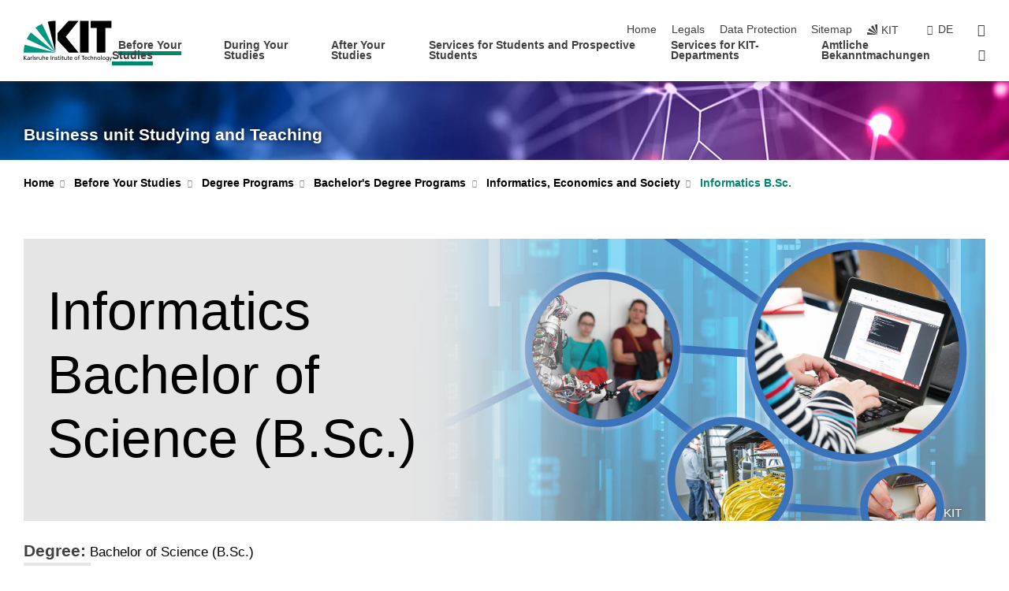

--- FILE ---
content_type: text/html; charset=UTF-8
request_url: https://www.sle.kit.edu/english/vorstudium/bachelor-informatics.php?sort_table=3052&sort_field=titel&sort_order=SORT_ASC&tab=%5B10409%5D
body_size: 25711
content:
<!DOCTYPE html>
<html class="no-js" lang="en-gb">

    <head> <!-- PageID 3045 -->        <meta charset="utf-8">
<meta http-equiv="X-UA-Compatible" content="IE=edge">
<meta name="format-detection" content="telephone=no">
<meta name="viewport" content="width=device-width, initial-scale=1.0">
<meta name="theme-color" content="#009682">
<link rel="search" type="application/opensearchdescription+xml" href="https://www.kit.edu/opensearch.xml" title="KIT Search" />

<link rel="stylesheet" href="https://static.scc.kit.edu/fancybox/dist/jquery.fancybox.min.css" />
<link rel="stylesheet" href="https://static.scc.kit.edu/kit-2020/fontawesome/css/all.min.css">

<link rel="stylesheet" type="text/css" href="/english/31.php" />

<link rel="stylesheet" type="text/css" href="/english/7.php.css">
            







<link rel="alternate" href="/vorstudium/bachelor-informatik.php" hreflang="de-DE">
<link rel="alternate" href="/english/vorstudium/bachelor-informatics.php" hreflang="en-US">
<meta name="author" content="Karlsruhe Institute of Technology" />
<meta name="DC.Creator" content="Karlsruhe Institute of Technology" />
<meta name="DC.Date" content="07.01.2026 16:12" />
<meta name="DC.Publisher" content="Karlsruhe Institute of Technology" />
<meta name="DC.Contributor" content="Karlsruhe Institute of Technology" />
<meta name="DC.Identifier" content="" />
<meta name="DC.Language" content="en-gb" />
<meta name="DC.Relation" content="" />
<meta name="DC.Type" content="Text" />
<meta name="DC.Format" content="text/html" />
<meta name="DC.Coverage" content="KIT" />
<meta name="DC.Rights" content="Alle Rechte liegen beim Autor siehe Impressum" />

    <meta name="description" content="▶ Study Informatics at the Karlsruhe Institute of Technology, the research university in Baden-Wuerttemberg. Explore our range of programs at KIT, University of Karlsruhe. Bachelor&#39;s and Master&#39;s in engineering, natural sciences, economics, humanities, and social sciences. Apply now!" />
    <meta name="Keywords" content="engineering, natural sciences, Karlsruhe university, University Karlsruhe" />
    <!-- <meta http-equiv="cleartype" content="on" /> -->
    

<meta name="KIT.visibility" content="external" />
<link rel="shortcut icon" type="image/x-icon" href="/img/intern/favicon.ico" />










<script src="https://static.scc.kit.edu/kit-2020/js/legacy-compat.js"></script>
<script src="https://static.scc.kit.edu/kit-2020/js/jquery-3.4.1.min.js"></script>
<script src="https://static.scc.kit.edu/kit-2020/js/main.js"></script>
<script src="https://static.scc.kit.edu/kit-2020/js/kit.js"></script>
<script src="https://static.scc.kit.edu/fancybox/dist/jquery.fancybox.min.js"></script>


    <base target="_top" />
    <script src="/english/38.js"></script>








 
        <title>KIT - Study programs - Informatics Bachelor of Science</title>
        <script>document.documentElement.classList.remove('no-js');</script>
        <meta name="projguid" content="E82401F72B214D2AABC72EFADB53D61E" />
        <meta name="pageguid" content="B9F6E71EF0CE4463A6CBB3EE0BE2D42A" />
        <meta name="is_public" content="true" />
                
        
                
                        <meta name="DC.Title" content="KIT - Business unit Studying and Teaching - Before Your Studies - Degree Programs - Bachelor&#039;s Degree Programs - Informatics, Economics and Society - Informatics B.Sc." /><title>KIT - Business unit Studying and Teaching - Before Your Studies - Degree Programs - Bachelor&#039;s Degree Programs - Informatics, Economics and Society - Informatics B.Sc.</title>        
        
    </head>
    <body  class="oe-page" vocab="http://schema.org/" typeof="WebPage">
        
        

    
    
    
    
    
    
    
    
    
    
    
    
    
    
    
    
    
    
    
    
    
    
    
    
    
    
    
    
    
        <header class="page-header">
            <div class="content-wrap">
            
                <div class="logo"><a href="https://www.kit.edu/english/" title="KIT-Homepage"><svg xmlns:dc="http://purl.org/dc/elements/1.1/" xmlns:cc="http://creativecommons.org/ns#" xmlns:rdf="http://www.w3.org/1999/02/22-rdf-syntax-ns#" xmlns:svg="http://www.w3.org/2000/svg" xmlns="http://www.w3.org/2000/svg" viewBox="0 0 262.42667 118.96" height="118.96" width="262.42667" xml:space="preserve" id="svg2" version="1.1">
    <title id="kit-logo-alt-title">KIT - Karlsruhe Institute of Technology</title>
    <metadata id="metadata8">
        <rdf:RDF>
            <cc:Work rdf:about="">
                <dc:format>image/svg+xml</dc:format>
                <dc:type rdf:resource="http://purl.org/dc/dcmitype/StillImage" />
            </cc:Work>
        </rdf:RDF>
    </metadata>
    <defs id="defs6" />
    <g transform="matrix(1.3333333,0,0,-1.3333333,0,118.96)" id="g10">
        <g transform="scale(0.1)" id="g12">
            <path id="path14" style="fill:#000000;fill-opacity:1;fill-rule:evenodd;stroke:none" d="M 1223.53,190.918 H 1009.7 L 755.531,463.789 V 620.031 L 1001.77,892.188 H 1222.1 L 938.406,539.391 1223.53,190.918 Z m 224.64,0 h -192.24 v 700.551 h 192.24 V 190.918 Z m 509.05,700.551 h -462.97 v -157.68 h 135.37 V 190.195 h 192.23 v 543.594 h 135.37 v 157.68 0" />
            <path id="path16" style="fill:#000000;fill-opacity:1;fill-rule:evenodd;stroke:none" d="m 709.449,190.918 v 0 0 0 0" />
            <path id="path18" style="fill:#000000;fill-opacity:1;fill-rule:evenodd;stroke:none" d="m 709.449,190.918 v 0 0 0 0" />
            <path id="path20" style="fill:#009682;fill-opacity:1;fill-rule:evenodd;stroke:none" d="M 161.527,635.148 C 124.809,590.508 93.1289,541.547 68.6484,488.988 L 709.449,190.918 161.527,635.148 v 0" />
            <path id="path22" style="fill:#009682;fill-opacity:1;fill-rule:evenodd;stroke:none" d="M 709.449,190.918 410.648,826.672 C 357.367,802.188 308.406,771.949 263.77,735.949 L 709.449,190.918 v 0 0" />
            <path id="path24" style="fill:#000000;fill-opacity:1;fill-rule:evenodd;stroke:none" d="m 709.449,190.918 0.723,700.551 c -2.164,0 -3.602,0 -5.762,0 -56.883,0 -112.32,-7.199 -165.601,-20.16 l 170.64,-680.391 v 0 0" />
            <path id="path26" style="fill:#000000;fill-opacity:1;fill-rule:evenodd;stroke:none" d="m 709.449,190.918 v 0 0 0 0 0" />
            <path id="path28" style="fill:#000000;fill-opacity:1;fill-rule:evenodd;stroke:none" d="m 709.449,190.918 v 0 0 0 0 0" /> 
            <path id="path30" style="fill:#009682;fill-opacity:1;fill-rule:evenodd;stroke:none" d="M 22.5703,362.266 C 8.16797,307.539 0.972656,249.941 0.25,190.918 H 709.449 L 22.5703,362.266 v 0" />
            <g class="logo-text">
                <path id="path32" style="fill:#000000;fill-opacity:1;fill-rule:nonzero;stroke:none" d="M 0,28.4375 H 12.8008 V 72.2266 L 52.6133,28.4375 H 71.3047 L 25.9844,75.5469 67.9766,117.793 H 50.9531 L 12.8008,78.4961 V 117.793 H 0 v -89.3555 0" />
                <path id="path34" style="fill:#000000;fill-opacity:1;fill-rule:nonzero;stroke:none" d="m 122.383,53.7891 c 0,-9.7266 -6.274,-17.168 -18.18,-17.168 -5.4999,0 -12.1639,3.7109 -12.1639,10.625 0,11.5234 16.1369,12.5586 22.6639,12.5586 2.559,0 5.117,-0.2539 7.68,-0.2539 V 53.7891 Z M 87.3047,78.8672 c 4.8672,4.1016 12.1641,6.6601 18.9453,6.6601 12.035,0 16.133,-5.7617 16.133,-17.0312 -4.738,0.2539 -8.067,0.2539 -12.805,0.2539 -12.4139,0 -30.3397,-5.1172 -30.3397,-21.5039 0,-14.1992 9.8594,-20.3711 23.9417,-20.3711 11.008,0 17.406,6.0352 20.222,10 h 0.258 v -8.4375 h 11.266 c -0.258,1.9141 -0.512,5.3711 -0.512,12.793 v 27.0117 c 0,17.793 -7.555,27.0117 -26.238,27.0117 -8.3283,0 -15.4963,-2.5586 -21.5119,-6.1328 l 0.6406,-10.2539 v 0" />
                <path id="path36" style="fill:#000000;fill-opacity:1;fill-rule:nonzero;stroke:none" d="m 154.77,28.4375 h 12.031 v 29.707 c 0,16.3672 7.043,26.6211 17.793,26.6211 2.051,0 4.484,-0.2539 6.66,-1.1523 v 10.7422 c -2.559,0.5273 -4.356,0.8984 -7.938,0.8984 -6.91,0 -13.824,-4.8633 -17.027,-11.6406 h -0.254 V 93.7305 H 154.77 v -65.293 0" />
                <path id="path38" style="fill:#000000;fill-opacity:1;fill-rule:nonzero;stroke:none" d="m 206.105,28.4375 h 12.036 v 96.0155 h -12.036 v -96.0155 0" />
                <path id="path40" style="fill:#000000;fill-opacity:1;fill-rule:nonzero;stroke:none" d="m 234.652,30.4883 c 5.504,-2.9688 11.778,-3.6133 17.922,-3.6133 11.649,0 22.785,6.4258 22.785,20.3711 0,20.8789 -28.289,17.0312 -28.289,30.3516 0,5.3711 5.375,7.9296 11.52,7.9296 2.816,0 9.984,-1.6601 12.676,-3.3203 l 1.019,10.4883 c -4.734,1.4063 -9.34,2.5586 -14.976,2.5586 -12.93,0 -23.039,-6.5234 -23.039,-20.0976 0,-18.3008 28.289,-17.2852 28.289,-29.1797 0,-7.0508 -6.782,-9.3555 -12.289,-9.3555 -3.457,0 -10.243,1.543 -14.977,4.6094 l -0.641,-10.7422 v 0" />
                <path id="path42" style="fill:#000000;fill-opacity:1;fill-rule:nonzero;stroke:none" d="m 289.957,28.4375 h 12.031 v 29.707 c 0,16.3672 7.039,26.6211 17.793,26.6211 2.051,0 4.481,-0.2539 6.66,-1.1523 v 10.7422 c -2.558,0.5273 -4.355,0.8984 -7.941,0.8984 -6.914,0 -13.82,-4.8633 -17.023,-11.6406 h -0.254 v 10.1172 h -11.266 v -65.293 0" />
                <path id="path44" style="fill:#000000;fill-opacity:1;fill-rule:nonzero;stroke:none" d="M 397.484,93.7305 H 385.453 V 63.5156 c 0,-15.8789 -6.14,-26.8945 -19.844,-26.8945 -10.496,0.6445 -13.824,8.0664 -13.824,23.3008 V 93.7305 H 339.758 V 54.9414 c 0,-17.5391 7.547,-28.0664 24.445,-28.0664 9.09,0 17.793,4.5117 21.379,11.9336 h 0.258 V 28.4375 h 11.644 v 65.293 0" />
                <path id="path46" style="fill:#000000;fill-opacity:1;fill-rule:nonzero;stroke:none" d="M 417.969,28.4375 H 430 v 30.2148 c 0,15.8594 6.148,26.875 19.844,26.875 10.5,-0.6445 13.824,-8.0664 13.824,-23.3007 V 28.4375 h 12.035 v 38.7891 c 0,17.539 -7.555,28.0273 -24.453,28.0273 -9.086,0 -16.641,-3.9648 -20.992,-10.8789 H 430 v 40.078 h -12.031 v -96.0155 0" />
                <path id="path48" style="fill:#000000;fill-opacity:1;fill-rule:nonzero;stroke:none" d="m 504.633,67.3438 c 0.894,8.457 5.762,18.1835 17.539,18.1835 10.367,0 16.258,-8.1835 16.258,-18.1835 h -33.797 z m 41.601,-24.1797 c -2.941,-2.4414 -12.156,-6.543 -20.097,-6.543 -11.391,0 -21.504,8.8477 -21.504,21.7773 h 46.597 c 0,20.9961 -7.042,36.8555 -28.804,36.8555 -18.434,0 -30.594,-13.6914 -30.594,-33.0273 0,-21.25 10.625,-35.3516 33.793,-35.3516 10.754,0 16,2.5781 20.609,4.2578 v 12.0313 0" />
                <path id="path50" style="fill:#000000;fill-opacity:1;fill-rule:nonzero;stroke:none" d="m 604.102,28.4375 h 12.796 v 89.3555 h -12.796 v -89.3555 0" />
                <path id="path52" style="fill:#000000;fill-opacity:1;fill-rule:nonzero;stroke:none" d="m 638.535,28.4375 h 12.035 v 30.2148 c 0,15.8594 6.145,26.875 19.84,26.875 10.496,-0.6445 13.828,-8.0664 13.828,-23.3007 V 28.4375 h 12.032 v 38.7891 c 0,17.539 -7.547,28.0273 -24.45,28.0273 -9.09,0 -17.797,-4.4726 -21.375,-11.8945 h -0.257 v 10.3711 h -11.653 v -65.293 0" />
                <path id="path54" style="fill:#000000;fill-opacity:1;fill-rule:nonzero;stroke:none" d="m 711.25,30.4883 c 5.504,-2.9688 11.777,-3.6133 17.922,-3.6133 11.648,0 22.781,6.4258 22.781,20.3711 0,20.8789 -28.285,17.0312 -28.285,30.3516 0,5.3711 5.371,7.9296 11.52,7.9296 2.816,0 9.984,-1.6601 12.671,-3.3203 l 1.024,10.4883 c -4.738,1.4063 -9.34,2.5586 -14.977,2.5586 -12.929,0 -23.043,-6.5234 -23.043,-20.0976 0,-18.3008 28.293,-17.2852 28.293,-29.1797 0,-7.0508 -6.785,-9.3555 -12.293,-9.3555 -3.457,0 -10.238,1.543 -14.972,4.6094 L 711.25,30.4883 v 0" />
                <path id="path56" style="fill:#000000;fill-opacity:1;fill-rule:nonzero;stroke:none" d="M 801.246,93.7305 H 783.961 V 112.676 L 771.93,108.828 V 93.7305 H 757.207 V 83.9844 H 771.93 V 45.8398 c 0,-13.0468 7.675,-18.9648 20.097,-18.9648 3.836,0 7.547,1.0352 10.239,1.8164 v 10.2344 c -1.793,-1.1524 -4.485,-2.3047 -8.196,-2.3047 -5.5,0 -10.109,4.1016 -10.109,11.6602 v 35.7031 h 17.285 v 9.7461 0" />
                <path id="path58" style="fill:#000000;fill-opacity:1;fill-rule:nonzero;stroke:none" d="M 830.688,121.895 H 817.117 V 108.32 h 13.571 v 13.575 z M 817.887,28.4375 h 12.031 v 65.293 h -12.031 v -65.293 0" />
                <path id="path60" style="fill:#000000;fill-opacity:1;fill-rule:nonzero;stroke:none" d="m 886.633,93.7305 h -17.285 v 18.9455 l -12.035,-3.848 V 93.7305 h -14.719 v -9.7461 h 14.719 V 45.8398 c 0,-13.0468 7.683,-18.9648 20.097,-18.9648 3.844,0 7.551,1.0352 10.242,1.8164 v 10.2344 c -1.789,-1.1524 -4.476,-2.3047 -8.195,-2.3047 -5.504,0 -10.109,4.1016 -10.109,11.6602 v 35.7031 h 17.285 v 9.7461 0" />
                <path id="path62" style="fill:#000000;fill-opacity:1;fill-rule:nonzero;stroke:none" d="M 959.469,93.7305 H 947.438 V 63.5156 c 0,-15.8789 -6.145,-26.8945 -19.844,-26.8945 -10.5,0.6445 -13.824,8.0664 -13.824,23.3008 V 93.7305 H 901.734 V 54.9414 c 0,-17.5391 7.551,-28.0664 24.454,-28.0664 9.085,0 17.792,4.5117 21.375,11.9336 h 0.257 V 28.4375 h 11.649 v 65.293 0" />
                <path id="path64" style="fill:#000000;fill-opacity:1;fill-rule:nonzero;stroke:none" d="m 1014.64,93.7305 h -17.277 v 18.9455 l -12.035,-3.848 V 93.7305 h -14.723 v -9.7461 h 14.723 V 45.8398 c 0,-13.0468 7.68,-18.9648 20.102,-18.9648 3.84,0 7.55,1.0352 10.23,1.8164 v 10.2344 c -1.78,-1.1524 -4.48,-2.3047 -8.19,-2.3047 -5.5,0 -10.107,4.1016 -10.107,11.6602 v 35.7031 h 17.277 v 9.7461 0" />
                <path id="path66" style="fill:#000000;fill-opacity:1;fill-rule:nonzero;stroke:none" d="m 1038.2,67.3438 c 0.89,8.457 5.76,18.1835 17.53,18.1835 10.37,0 16.26,-8.1835 16.26,-18.1835 h -33.79 z m 41.6,-24.1797 c -2.94,-2.4414 -12.15,-6.543 -20.09,-6.543 -11.4,0 -21.51,8.8477 -21.51,21.7773 h 46.59 c 0,20.9961 -7.04,36.8555 -28.79,36.8555 -18.44,0 -30.61,-13.6914 -30.61,-33.0273 0,-21.25 10.64,-35.3516 33.8,-35.3516 10.75,0 16.01,2.5781 20.61,4.2578 v 12.0313 0" />
                <path id="path68" style="fill:#000000;fill-opacity:1;fill-rule:nonzero;stroke:none" d="m 1144.96,61.0742 c 0,12.4219 7.56,24.4531 20.48,24.4531 12.8,0 20.36,-12.0312 20.36,-24.4531 0,-11.6406 -6.27,-24.4531 -20.36,-24.4531 -14.21,0 -20.48,12.8125 -20.48,24.4531 z m -12.8,0 c 0,-18.6914 13.57,-34.1992 33.28,-34.1992 19.59,0 33.16,15.5078 33.16,34.1992 0,19.8438 -13.32,34.1797 -33.16,34.1797 -19.96,0 -33.28,-14.3359 -33.28,-34.1797 v 0" />
                <path id="path70" style="fill:#000000;fill-opacity:1;fill-rule:nonzero;stroke:none" d="m 1222.54,28.4375 h 12.03 v 55.5469 h 17.29 v 9.7461 h -17.29 v 7.0315 c 0,8.828 1.28,15.488 11.65,15.488 2.05,0 4.36,-0.254 5.76,-0.762 l 0.51,9.727 c -2.43,0.39 -4.99,0.762 -8.07,0.762 -17.79,0 -21.88,-10.372 -21.88,-26.2309 v -6.0156 h -15.36 v -9.7461 h 15.36 v -55.5469 0" />
                <path id="path72" style="fill:#000000;fill-opacity:1;fill-rule:nonzero;stroke:none" d="m 1319.06,28.4375 h 12.81 v 78.0855 h 27.77 v 11.27 h -68.36 v -11.27 h 27.78 v -78.0855 0" />
                <path id="path74" style="fill:#000000;fill-opacity:1;fill-rule:nonzero;stroke:none" d="m 1370.27,67.3438 c 0.89,8.457 5.76,18.1835 17.53,18.1835 10.37,0 16.26,-8.1835 16.26,-18.1835 h -33.79 z m 41.61,-24.1797 c -2.95,-2.4414 -12.16,-6.543 -20.1,-6.543 -11.4,0 -21.51,8.8477 -21.51,21.7773 h 46.6 c 0,20.9961 -7.05,36.8555 -28.8,36.8555 -18.44,0 -30.61,-13.6914 -30.61,-33.0273 0,-21.25 10.64,-35.3516 33.8,-35.3516 10.75,0 16.01,2.5781 20.62,4.2578 v 12.0313 0" />
                <path id="path76" style="fill:#000000;fill-opacity:1;fill-rule:nonzero;stroke:none" d="m 1475.5,92.6953 c -3.46,1.4063 -9.73,2.5586 -14.6,2.5586 -19.96,0 -33.28,-14.3359 -33.28,-34.1797 0,-18.6914 13.57,-34.1992 33.28,-34.1992 4.35,0 10.12,0.3906 15.11,2.7148 l -0.89,10.7422 c -3.72,-2.4218 -8.84,-3.7109 -12.93,-3.7109 -15.5,0 -21.77,12.8125 -21.77,24.4531 0,12.4219 7.56,24.4531 21,24.4531 3.83,0 8.44,-0.8984 13.05,-2.8125 l 1.03,9.9805 v 0" />
                <path id="path78" style="fill:#000000;fill-opacity:1;fill-rule:nonzero;stroke:none" d="m 1489.83,28.4375 h 12.04 v 30.2148 c 0,15.8594 6.14,26.875 19.84,26.875 10.5,-0.6445 13.82,-8.0664 13.82,-23.3007 V 28.4375 h 12.04 v 38.7891 c 0,17.539 -7.56,28.0273 -24.45,28.0273 -9.1,0 -16.65,-3.9648 -21,-10.8789 h -0.25 v 40.078 h -12.04 v -96.0155 0" />
                <path id="path80" style="fill:#000000;fill-opacity:1;fill-rule:nonzero;stroke:none" d="m 1568.05,28.4375 h 12.03 v 30.2148 c 0,15.8594 6.15,26.875 19.84,26.875 10.5,-0.6445 13.83,-8.0664 13.83,-23.3007 V 28.4375 h 12.03 v 38.7891 c 0,17.539 -7.55,28.0273 -24.45,28.0273 -9.08,0 -17.79,-4.4726 -21.38,-11.8945 h -0.25 v 10.3711 h -11.65 v -65.293 0" />
                <path id="path82" style="fill:#000000;fill-opacity:1;fill-rule:nonzero;stroke:none" d="m 1654.72,61.0742 c 0,12.4219 7.55,24.4531 20.48,24.4531 12.8,0 20.35,-12.0312 20.35,-24.4531 0,-11.6406 -6.27,-24.4531 -20.35,-24.4531 -14.21,0 -20.48,12.8125 -20.48,24.4531 z m -12.81,0 c 0,-18.6914 13.57,-34.1992 33.29,-34.1992 19.58,0 33.15,15.5078 33.15,34.1992 0,19.8438 -13.31,34.1797 -33.15,34.1797 -19.98,0 -33.29,-14.3359 -33.29,-34.1797 v 0" />
                <path id="path84" style="fill:#000000;fill-opacity:1;fill-rule:nonzero;stroke:none" d="m 1726.02,28.4375 h 12.03 v 96.0155 h -12.03 v -96.0155 0" />
                <path id="path86" style="fill:#000000;fill-opacity:1;fill-rule:nonzero;stroke:none" d="m 1768.52,61.0742 c 0,12.4219 7.54,24.4531 20.47,24.4531 12.81,0 20.37,-12.0312 20.37,-24.4531 0,-11.6406 -6.28,-24.4531 -20.37,-24.4531 -14.2,0 -20.47,12.8125 -20.47,24.4531 z m -12.81,0 c 0,-18.6914 13.57,-34.1992 33.28,-34.1992 19.59,0 33.16,15.5078 33.16,34.1992 0,19.8438 -13.31,34.1797 -33.16,34.1797 -19.97,0 -33.28,-14.3359 -33.28,-34.1797 v 0" />
                <path id="path88" style="fill:#000000;fill-opacity:1;fill-rule:nonzero;stroke:none" d="m 1864.9,38.1641 c -11.26,0 -18.17,10.7617 -18.17,23.0468 0,11.1329 6.01,24.3164 18.17,24.3164 12.81,0 19.08,-11.6406 19.08,-25.2148 0,-12.168 -7.81,-22.1484 -19.08,-22.1484 z m 31.12,55.5664 h -11.15 v -9.7461 h -0.25 c -3.58,7.0508 -9.98,11.2695 -21.5,11.2695 -19.72,0 -29.19,-17.9101 -29.19,-34.6875 0,-16.8945 9.21,-32.1289 27.91,-32.1289 8.32,0 16.76,3.3203 21.89,10.1172 h 0.25 v -6.4063 c 0,-13.8476 -7.55,-22.42184 -20.22,-22.42184 -8.84,0 -14.35,1.66014 -23.55,5.87894 L 1838.93,4.47266 C 1849.41,0.898438 1855.43,0 1862.34,0 c 23.43,0 33.68,11.3867 33.68,31.25 v 62.4805 0" />
                <path id="path90" style="fill:#000000;fill-opacity:1;fill-rule:nonzero;stroke:none" d="M 1910.87,0.898438 C 1913.04,0.507813 1915.21,0 1919.05,0 c 15.88,0 20.62,14.4531 25.1,27.0117 l 24.06,66.7188 h -12.16 L 1938.13,39.707 h -0.26 l -17.53,54.0235 h -13.19 L 1929.3,32.793 c 0.77,-2.1875 2.3,-5.5274 2.3,-6.9336 0,-1.2891 -3.58,-16.13284 -14.33,-16.13284 -2.06,0 -4.1,0.50784 -5.64,1.01564 l -0.76,-9.843762 v 0" />
            </g>
        </g>
    </g>
</svg></a></div>
            
            
                <div class="navigation">
                    <button class="burger"><svg class="burger-icon" xmlns="http://www.w3.org/2000/svg" xmlns:xlink="http://www.w3.org/1999/xlink" x="0px" y="0px" viewBox="0 0 300 274.5" width="300px" height="274.5px">
    <rect class="burger-top" y="214.4" width="300" height="60.1"/>
    <rect class="burger-middle" y="107.2" width="300" height="60.1"/>
    <rect class="burger-bottom" y="0" width="300" height="60.1"/>
</svg></button>
                    <a id="logo_oe_name" href="/english/index.php">Business unit Studying and Teaching</a>
                    <div class="navigation-meta">
                        <ul class="navigation-meta-links">
                            <li aria-label="skip navigation"><a href="#main_content" class="skip_navigation" tabindex="1" accesskey="2">skip navigation</a></li>

                            <li><a accesskey="1" title="startpage" href="/english/index.php">Home</a></li>
<li><a accesskey="8" href="/english/legals.php">Legals</a></li>

<li><a href="/english/datenschutz.php">Data Protection</a></li>

<li><a accesskey="3" href="/english/42.php">Sitemap</a></li>

                            
                            <li><a href="https://www.kit.edu/english/" title="KIT-Homepage"><span class="svg-icon"><svg xmlns="http://www.w3.org/2000/svg" xmlns:xlink="http://www.w3.org/1999/xlink" x="0px" y="0px" viewBox="0 0 299.4 295.7" width="299.4px" height="295.7px" role="img"><title></title><polygon points="299.3,295.7 299.3,295.6 299.3,295.6 "/><polygon points="299.3,295.6 299.3,295.6 299.3,295.6 "/><path d="M67.9,108.1c-15.6,18.9-28.8,39.6-39.3,61.7l270.6,125.9L67.9,108.1z"/><path d="M299.2,295.6L173,27.2c-22.2,10.2-43,23.1-62,38.4l188.3,230.1L299.2,295.6z"/><polygon points="299.3,295.6 299.3,295.6 299.3,295.6 299.3,295.5 "/><polygon points="299.3,295.6 299.3,295.6 299.3,295.6 299.3,295.5 "/><path d="M9.3,223.2c-6.1,23.7-9.2,48-9.3,72.5h299.2L9.3,223.2z"/><path d="M299.3,295.6l0.1-295.6c-0.8,0-1.5-0.1-2.2-0.1c-23.6,0-47,2.8-69.9,8.4L299.3,295.6L299.3,295.6z"/></svg></span><span>KIT</span></a></li>
                            
                        </ul>
                        <div class="navigation-language"><ul><li><a hreflang="de" href="/vorstudium/bachelor-informatik.php">de</a></li></ul></div>                        <div class="navigation-search">
                            <div class="search-form">
                                <form action="https://www.sle.kit.edu/english/search.php">
                                    <input id="meta_search_input" type="search" name="searchquery" placeholder="search" aria-label="search" size="1" required="required"/>
                                    <input name="local_search" type="hidden" value="true">                                    <button><span>search</span></button>
                                </form>
                            </div><a id="meta_search_label" role="switch" aria-checked="false" class="search-trigger" title="search" href="#"><span>search</span></a>
                        </div>
                                            </div>
                    <nav class="navigation-main">
                        <ul class="navigation-l1"><li class="flyout active "><a href="/english/vorstudium/index.php">Before Your Studies</a><div class="dropdown current"><ul class="navigation-breadcrumb"><li class="home"><button><span>Start</span></button></li><li><span>Before Your Studies</span></li></ul><a class="parent" href="/english/vorstudium/index.php">Before Your Studies</a><ul class="navigation-l2"><li class="has-submenu active "><a href="/english/vorstudium/study-programs.php" class="link">Degree Programs</a><div class="submenu current"><ul class="navigation-breadcrumb"><li class="home"><button><span>Start</span></button></li><li><button>Before Your Studies</button></li><li><span>Degree Programs</span></li></ul><a class="parent" href="/english/vorstudium/study-programs.php">Degree Programs</a><ul class="navigation-l3"><li class="has-submenu active "><a href="/english/vorstudium/85.php">Bachelor's Degree Programs</a><div class="submenu current"><ul class="navigation-breadcrumb"><li class="home"><button><span>Start</span></button></li><li><button>Before Your Studies</button></li><li><button>Degree Programs</button></li><li><span>Bachelor's Degree Programs</span></li></ul><a class="parent" href="/english/vorstudium/85.php">Bachelor's Degree Programs</a><ul class="navigation-l4"><li class="has-submenu "><a href="/english/vorstudium/1302.php">Biology, Chemistry and Process Engineering</a><div class="submenu"><ul class="navigation-breadcrumb"><li class="home"><button><span>Start</span></button></li><li><button>Before Your Studies</button></li><li><button>Degree Programs</button></li><li><button>Bachelor's Degree Programs</button></li><li><span>Biology, Chemistry and Process Engineering</span></li></ul><a class="parent" href="/english/vorstudium/1302.php">Biology, Chemistry and Process Engineering</a><ul class="navigation-l5"><li class=""><a href="/english/vorstudium/bachelor-bioengineering.php">Bioengineering B.Sc.</a></li><li class=""><a href="/english/vorstudium/lehramt-biology.php">Biology B.Ed.</a></li><li class=""><a href="/english/vorstudium/bachelor-biology.php">Biology B.Sc.</a></li><li class=""><a href="/english/vorstudium/lehramt-chemistry.php">Chemistry B.Ed.</a></li><li class=""><a href="/english/vorstudium/bachelor-chemistry.php">Chemistry B.Sc.</a></li><li class=""><a href="/english/vorstudium/bachelor-chemical-process-engineering.php">Chemical and Process Engineering B.Sc.</a></li><li class=""><a href="/english/vorstudium/bachelor-chemical-biology.php">Chemical Biology B.Sc.</a></li><li class=""><a href="/english/vorstudium/bachelor-food-chemistry.php">Food Chemistry B.Sc.</a></li><li class=""><a href="/english/vorstudium/lehramt-natural-sciences-technology.php">Natural Sciences and Technology B.Ed.</a></li></ul></div></li><li class="has-submenu active "><a href="/english/vorstudium/2453.php">Informatics, Economics and Society</a><div class="submenu current"><ul class="navigation-breadcrumb"><li class="home"><button><span>Start</span></button></li><li><button>Before Your Studies</button></li><li><button>Degree Programs</button></li><li><button>Bachelor's Degree Programs</button></li><li><span>Informatics, Economics and Society</span></li></ul><a class="parent" href="/english/vorstudium/2453.php">Informatics, Economics and Society</a><ul class="navigation-l5"><li class=""><a href="/english/vorstudium/lehramt-german-literature.php">German Literature B.Ed.</a></li><li class=""><a href="/english/vorstudium/bachelor-digital-economics.php">Digital Economics B.Sc.</a></li><li class=""><a href="/english/vorstudium/bachelor-german-literature.php">German Literature B.A.</a></li><li class=""><a href="/english/vorstudium/lehramt-informatics.php">Informatics B.Ed.</a></li><li class="active "><a href="/english/vorstudium/bachelor-informatics.php">Informatics B.Sc.</a></li><li class=""><a href="/english/vorstudium/bachelor-engineering-pedagogics.php">Engineering Pedagogics B.Sc.</a></li><li class=""><a href="/english/vorstudium/bachelor-liberal-arts-and-sciences.php">Liberal Arts and Sciences B.A.</a></li><li class=""><a href="/english/vorstudium/bachelor-pedagogics.php">Pedagogics B.A.</a></li><li class=""><a href="/english/vorstudium/lehramt-philosophy-ethics.php">Philosophy / Ethics B.Ed.</a></li><li class=""><a href="/english/vorstudium/lehramt-sports.php">Sports B.Ed.</a></li><li class=""><a href="/english/vorstudium/bachelor-sports-science.php">Sports Science B.Sc.</a></li><li class=""><a href="/english/vorstudium/bachelor-information-systems.php">Information Systems B.Sc.</a></li><li class=""><a href="/english/vorstudium/bachelor-industrial-engineering-management.php">Industrial Engineering and Management B.Sc.</a></li></ul></div></li><li class="has-submenu "><a href="/english/vorstudium/2213.php">Mechanical Engineering and Electrical Engineering</a><div class="submenu"><ul class="navigation-breadcrumb"><li class="home"><button><span>Start</span></button></li><li><button>Before Your Studies</button></li><li><button>Degree Programs</button></li><li><button>Bachelor's Degree Programs</button></li><li><span>Mechanical Engineering and Electrical Engineering</span></li></ul><a class="parent" href="/english/vorstudium/2213.php">Mechanical Engineering and Electrical Engineering</a><ul class="navigation-l5"><li class=""><a href="/english/vorstudium/bachelor-electrical-engineering-information-technology.php">Electrical Engineering and Information Technology B.Sc.</a></li><li class=""><a href="/english/vorstudium/bachelor-mechanical-engineering.php">Mechanical Engineering B.Sc.</a></li><li class=""><a href="/english/vorstudium/bachelor-materials-science-engineering.php">Materials Science and Engineering B.Sc.</a></li><li class=""><a href="/english/vorstudium/bachelor-mechanical-engineering-international.php">Mechanical Engineering (International) B.Sc.</a></li><li class=""><a href="/english/vorstudium/bachelor-mechatronics-information-technology.php">Mechatronics and Information Technology B.Sc.</a></li><li class=""><a href="/english/vorstudium/bachelor-biomedical-engineering.php">Biomedical Engineering B.Sc.</a></li></ul></div></li><li class="has-submenu "><a href="/english/vorstudium/70.php">Natural and Built Environment</a><div class="submenu"><ul class="navigation-breadcrumb"><li class="home"><button><span>Start</span></button></li><li><button>Before Your Studies</button></li><li><button>Degree Programs</button></li><li><button>Bachelor's Degree Programs</button></li><li><span>Natural and Built Environment</span></li></ul><a class="parent" href="/english/vorstudium/70.php">Natural and Built Environment</a><ul class="navigation-l5"><li class=""><a href="/english/vorstudium/bachelor-applied-geosciences.php">Applied Geosciences B.Sc.</a></li><li class=""><a href="/english/vorstudium/bachelor-applied-environmental-informatics.php">Applied Environmental Informatics and Earth Observation B.Sc.</a></li><li class=""><a href="/english/vorstudium/bachelor-architecture.php">Architecture B.Sc.</a></li><li class=""><a href="/english/vorstudium/bachelor-civil-engineering.php">Civil Engineering B.Sc.</a></li><li class=""><a href="/english/vorstudium/bachelor-geodesy-geoinformatics.php">Geodesy and Geoinformatics B.Sc.</a></li><li class=""><a href="/english/vorstudium/lehramt-geography.php">Geography B.Ed.</a></li><li class=""><a href="/english/vorstudium/bachelor-geoecology.php">Geoecology B.Sc.</a></li><li class=""><a href="/english/vorstudium/bachelor-history-art.php">History of Art B.A.</a></li></ul></div></li><li class="has-submenu "><a href="/english/vorstudium/1141.php">Physics and Mathematics</a><div class="submenu"><ul class="navigation-breadcrumb"><li class="home"><button><span>Start</span></button></li><li><button>Before Your Studies</button></li><li><button>Degree Programs</button></li><li><button>Bachelor's Degree Programs</button></li><li><span>Physics and Mathematics</span></li></ul><a class="parent" href="/english/vorstudium/1141.php">Physics and Mathematics</a><ul class="navigation-l5"><li class=""><a href="/english/vorstudium/bachelor-computational-data-science.php">Computational and Data Science B.Sc.</a></li><li class=""><a href="/english/vorstudium/bachelor-geophysics.php">Geophysics B.Sc.</a></li><li class=""><a href="/english/vorstudium/lehramt-mathematics.php">Mathematics B.Ed.</a></li><li class=""><a href="/english/vorstudium/bachelor-mathematics.php">Mathematics B.Sc.</a></li><li class=""><a href="/english/vorstudium/bachelor-meteorology-climate-physics.php">Meteorology and Climate Physics B.Sc.</a></li><li class=""><a href="/english/vorstudium/lehramt-physics.php">Physics B.Ed.</a></li><li class=""><a href="/english/vorstudium/bachelor-physics.php">Physics B.Sc.</a></li><li class=""><a href="/english/vorstudium/bachelor-techno-mathematics.php">Techno-Mathematics B.Sc.</a></li><li class=""><a href="/english/vorstudium/bachelor-economathematics.php">Economathematics B.Sc.</a></li></ul></div></li></ul></div></li><li class="has-submenu "><a href="/english/vorstudium/83.php">Master's Degree Programs</a><div class="submenu"><ul class="navigation-breadcrumb"><li class="home"><button><span>Start</span></button></li><li><button>Before Your Studies</button></li><li><button>Degree Programs</button></li><li><span>Master's Degree Programs</span></li></ul><a class="parent" href="/english/vorstudium/83.php">Master's Degree Programs</a><ul class="navigation-l4"><li class="has-submenu "><a href="/english/vorstudium/6154.php">Biology, Chemistry and Process Engineering</a><div class="submenu"><ul class="navigation-breadcrumb"><li class="home"><button><span>Start</span></button></li><li><button>Before Your Studies</button></li><li><button>Degree Programs</button></li><li><button>Master's Degree Programs</button></li><li><span>Biology, Chemistry and Process Engineering</span></li></ul><a class="parent" href="/english/vorstudium/6154.php">Biology, Chemistry and Process Engineering</a><ul class="navigation-l5"><li class=""><a href="/english/vorstudium/master-bioengineering.php">Bioengineering M.Sc.</a></li><li class=""><a href="/english/vorstudium/lehramt-master-biology.php">Biology M.Ed.</a></li><li class=""><a href="/english/vorstudium/lehramt-master-biology-complementary-subject.php">Biology M.Ed. Complementary Subject</a></li><li class=""><a href="/english/vorstudium/master-biology.php">Biology M.Sc.</a></li><li class=""><a href="/english/vorstudium/lehramt-master-chemistry.php">Chemistry M.Ed.</a></li><li class=""><a href="/english/vorstudium/lehramt-master-chemistry-complementary-subject.php">Chemistry M.Ed. Complementary Subject</a></li><li class=""><a href="/english/vorstudium/master-chemistry.php">Chemistry M.Sc.</a></li><li class=""><a href="/english/vorstudium/master-chemical-process-engineering.php">Chemical and Process Engineering M.Sc.</a></li><li class=""><a href="/english/vorstudium/master-chemical-biology.php">Chemical Biology M.Sc.</a></li><li class=""><a href="/english/vorstudium/master-food-chemistry.php">Food Chemistry M.Sc.</a></li><li class=""><a href="/english/vorstudium/lehramt-master-natural-sciences-technology.php">Natural Sciences and Technology M.Ed.</a></li><li class=""><a href="/english/vorstudium/lehramt-master-natural-sciences-technology-complementary-subject.php">Natural Sciences and Technology M.Ed. Complementary Subject</a></li></ul></div></li><li class="has-submenu "><a href="/english/vorstudium/6155.php">Informatics, Economics and Society</a><div class="submenu"><ul class="navigation-breadcrumb"><li class="home"><button><span>Start</span></button></li><li><button>Before Your Studies</button></li><li><button>Degree Programs</button></li><li><button>Master's Degree Programs</button></li><li><span>Informatics, Economics and Society</span></li></ul><a class="parent" href="/english/vorstudium/6155.php">Informatics, Economics and Society</a><ul class="navigation-l5"><li class=""><a href="/english/vorstudium/master-computer-science.php">Computer Science M.Sc.</a></li><li class=""><a href="/english/vorstudium/lehramt-master-german-literature.php">German Literature M.Ed.</a></li><li class=""><a href="/english/vorstudium/lehramt-master-german-literature-complementary-subject.php">German Literature M.Ed. Complementary Subject</a></li><li class=""><a href="/english/vorstudium/master-digital-economics.php">Digital Economics M.Sc.</a></li><li class=""><a href="/english/vorstudium/master-european-culture-history-ideas.php">European Culture and History of Ideas M.A.</a></li><li class=""><a href="/english/vorstudium/master-german-literature.php">German Literature M.A.</a></li><li class=""><a href="/english/vorstudium/lehramt-master-informatics.php">Informatics M.Ed.</a></li><li class=""><a href="/english/vorstudium/lehramt-master-informatics-complementary-subject.php">Informatics M.Ed. Complementary Subject</a></li><li class=""><a href="/english/vorstudium/master-informatics.php">Informatics M.Sc.</a></li><li class=""><a href="/english/vorstudium/master-engineering-pedagogics.php">Engineering Pedagogics M.Sc.</a></li><li class=""><a href="/english/vorstudium/master-engineering-pedagogics-for-engineers.php">Engineering Pedagogics for Engineers M.Ed.</a></li><li class=""><a href="/english/vorstudium/master-pedagogics.php">Pedagogics M.A.</a></li><li class=""><a href="/english/vorstudium/lehramt-master-philosophy-ethics.php">Philosophy / Ethics M.Ed.</a></li><li class=""><a href="/english/vorstudium/lehramt-master-sports.php">Sports M.Ed.</a></li><li class=""><a href="/english/vorstudium/lehramt-master-sports-complementary-subject.php">Sports M.Ed. Complementary Subject</a></li><li class=""><a href="/english/vorstudium/master-sports-science.php">Sports Science M.Sc.</a></li><li class=""><a href="/english/vorstudium/master-information-systems.php">Information Systems M.Sc.</a></li><li class=""><a href="/english/vorstudium/master-industrial-engineering-management.php">Industrial Engineering and Management M.Sc.</a></li><li class=""><a href="/english/vorstudium/master-science-media-communication.php">Science - Media - Communication M.A.</a></li></ul></div></li><li class="has-submenu "><a href="/english/vorstudium/6156.php">Mechanical Engineering and Electrical Engineering</a><div class="submenu"><ul class="navigation-breadcrumb"><li class="home"><button><span>Start</span></button></li><li><button>Before Your Studies</button></li><li><button>Degree Programs</button></li><li><button>Master's Degree Programs</button></li><li><span>Mechanical Engineering and Electrical Engineering</span></li></ul><a class="parent" href="/english/vorstudium/6156.php">Mechanical Engineering and Electrical Engineering</a><ul class="navigation-l5"><li class=""><a href="/english/vorstudium/master-biomedical-engineering.php">Biomedical Engineering M.Sc.</a></li><li class=""><a href="/english/vorstudium/master-electrical-engineering-information-technology.php">Electrical Engineering and Information Technology M.Sc.</a></li><li class=""><a href="/english/vorstudium/master-mechanical-engineering.php">Mechanical Engineering M.Sc.</a></li><li class=""><a href="/english/vorstudium/master-materials-science-engineering.php">Materials Science and Engineering M.Sc.</a></li><li class=""><a href="/english/vorstudium/master-mechatronics-information-technology.php">Mechatronics and Information Technology M.Sc.</a></li></ul></div></li><li class="has-submenu "><a href="/english/vorstudium/6157.php">Natural and Built Environment</a><div class="submenu"><ul class="navigation-breadcrumb"><li class="home"><button><span>Start</span></button></li><li><button>Before Your Studies</button></li><li><button>Degree Programs</button></li><li><button>Master's Degree Programs</button></li><li><span>Natural and Built Environment</span></li></ul><a class="parent" href="/english/vorstudium/6157.php">Natural and Built Environment</a><ul class="navigation-l5"><li class=""><a href="/english/vorstudium/master-applied-geosciences.php">Applied Geosciences M.Sc.</a></li><li class=""><a href="/english/vorstudium/master-architecture.php">Architecture M.Sc.</a></li><li class=""><a href="/english/vorstudium/master-civil-engineering.php">Civil Engineering M.Sc.</a></li><li class=""><a href="/english/vorstudium/master-engineering-structures.php">Engineering Structures M.Sc.</a></li><li class=""><a href="/english/vorstudium/master-geodesy-geoinformatics.php">Geodesy and Geoinformatics M.Sc.</a></li><li class=""><a href="/english/vorstudium/lehramt-master-geography.php">Geography M.Ed.</a></li><li class=""><a href="/english/vorstudium/lehramt-master-geography-complementary-subject.php">Geography M.Ed. Complementary Subject</a></li><li class=""><a href="/english/vorstudium/master-geoecology.php">Geoecology M.Sc.</a></li><li class=""><a href="/english/vorstudium/master-history-art.php">History of Art M.A.</a></li><li class=""><a href="/english/vorstudium/master-mobility-infrastructure.php">Mobility and Infrastructure M.Sc.</a></li><li class=""><a href="/english/vorstudium/master-regional-sciences.php">Regional Sciences M.Sc.</a></li><li class=""><a href="/english/vorstudium/master-remote-sensing-geoinformatics.php">Remote Sensing and Geoinformatics M.Sc.</a></li><li class=""><a href="/english/vorstudium/master-technology-management-construction.php">Technology and Management in Construction M.Sc.</a></li><li class=""><a href="/english/vorstudium/master-water-science-engineering.php">Water Science and Engineering M.Sc.</a></li></ul></div></li><li class="has-submenu "><a href="/english/vorstudium/6158.php">Physics and Mathematics</a><div class="submenu"><ul class="navigation-breadcrumb"><li class="home"><button><span>Start</span></button></li><li><button>Before Your Studies</button></li><li><button>Degree Programs</button></li><li><button>Master's Degree Programs</button></li><li><span>Physics and Mathematics</span></li></ul><a class="parent" href="/english/vorstudium/6158.php">Physics and Mathematics</a><ul class="navigation-l5"><li class=""><a href="/english/vorstudium/master-geophysics.php">Geophysics M.Sc.</a></li><li class=""><a href="/english/vorstudium/lehramt-master-mathematics.php">Mathematics M.Ed.</a></li><li class=""><a href="/english/vorstudium/lehramt-master-mathematics-complementary-subject.php">Mathematics M.Ed. Complementary Subject</a></li><li class=""><a href="/english/vorstudium/master-mathematics.php">Mathematics M.Sc.</a></li><li class=""><a href="/english/vorstudium/master-meteorology-climate-physics.php">Meteorology and Climate Physics M.Sc.</a></li><li class=""><a href="/english/vorstudium/master-photon-science-technology.php">Photon Science and Technology M.Sc.</a></li><li class=""><a href="/english/vorstudium/master-physics.php">Physics M.Sc.</a></li><li class=""><a href="/english/vorstudium/lehramt-master-physics.php">Physics M.Ed.</a></li><li class=""><a href="/english/vorstudium/lehramt-master-physics-complementary-subject.php">Physics M.Ed. Complementary Subject</a></li><li class=""><a href="/english/vorstudium/master-techno-mathematics.php">Techno-Mathematics M.Sc.</a></li><li class=""><a href="/english/vorstudium/master-economathematics.php">Economathematics M.Sc.</a></li></ul></div></li><li class="has-submenu "><a href="/english/vorstudium/master-international-schools.php">International Schools</a><div class="submenu"><ul class="navigation-breadcrumb"><li class="home"><button><span>Start</span></button></li><li><button>Before Your Studies</button></li><li><button>Degree Programs</button></li><li><button>Master's Degree Programs</button></li><li><span>International Schools</span></li></ul><a class="parent" href="/english/vorstudium/master-international-schools.php">International Schools</a><ul class="navigation-l5"><li class=""><a href="https://www.hectorschool.kit.edu/EEM.php" target="_blank">Energy Engineering and Management M.Sc.</a></li><li class=""><a href="https://www.hectorschool.kit.edu/FE.php" target="_blank">Financial Engineering M.Sc.</a></li><li class=""><a href="https://www.hectorschool.kit.edu/ISEM.php" target="_blank">Information Systems Engineering and Management M.Sc.</a></li><li class=""><a href="https://www.hectorschool.kit.edu/master-management-of-product-development.php" target="_blank">Management of Product Development M.Sc.</a></li><li class=""><a href="https://www.hectorschool.kit.edu/MSEM.php" target="_blank">Mobility Systems Engineering and Management M.Sc.</a></li><li class=""><a href="/english/vorstudium/master-optics-photonics.php">Optics and Photonics M.Sc.</a></li><li class=""><a href="https://www.hectorschool.kit.edu/POM.php" target="_blank">Production and Operations Management M.Sc.</a></li></ul></div></li></ul></div></li><li class="has-submenu "><a href="/english/vorstudium/6816.php">Expiring Degree Programs</a><div class="submenu"><ul class="navigation-breadcrumb"><li class="home"><button><span>Start</span></button></li><li><button>Before Your Studies</button></li><li><button>Degree Programs</button></li><li><span>Expiring Degree Programs</span></li></ul><a class="parent" href="/english/vorstudium/6816.php">Expiring Degree Programs</a><ul class="navigation-l4"><li class="has-submenu "><a href="/english/vorstudium/5541.php">Expiring Bachelor's Degree Programs</a><div class="submenu"><ul class="navigation-breadcrumb"><li class="home"><button><span>Start</span></button></li><li><button>Before Your Studies</button></li><li><button>Degree Programs</button></li><li><button>Expiring Degree Programs</button></li><li><span>Expiring Bachelor's Degree Programs</span></li></ul><a class="parent" href="/english/vorstudium/5541.php">Expiring Bachelor's Degree Programs</a><ul class="navigation-l5"><li class=""><a href="/english/vorstudium/bachelor-european-culture-history-ideas.php">European Culture and History of Ideas B.A.</a></li><li class=""><a href="/english/vorstudium/bachelor-information-engineering-management.php">Information Engineering and Management B.Sc.</a></li><li class=""><a href="/english/vorstudium/bachelor-economics-engineering.php">Economics Engineering B.Sc.</a></li><li class=""><a href="/english/vorstudium/bachelor-science-media-communication.php">Science - Media - Communication B.A.</a></li></ul></div></li><li class="has-submenu "><a href="/english/vorstudium/5542.php">Expiring Master's Degree Programs</a><div class="submenu"><ul class="navigation-breadcrumb"><li class="home"><button><span>Start</span></button></li><li><button>Before Your Studies</button></li><li><button>Degree Programs</button></li><li><button>Expiring Degree Programs</button></li><li><span>Expiring Master's Degree Programs</span></li></ul><a class="parent" href="/english/vorstudium/5542.php">Expiring Master's Degree Programs</a><ul class="navigation-l5"><li class=""><a href="/english/vorstudium/master-information-engineering-management.php">Information Engineering and Management M.Sc.</a></li><li class=""><a href="/english/vorstudium/master-economics-engineering.php">Economics Engineering M.Sc.</a></li></ul></div></li></ul></div></li><li class=""><a href="/english/vorstudium/1019.php">Degree Programs Taught in English</a></li><li class=""><a href="https://www.intl.kit.edu/ostudies/3740.php" target="_blank">Double Degree Programs</a></li><li class=""><a href="/english/vorstudium/1100.php">Postgraduate Degree Programs</a></li><li class=""><a href="https://www.kit-ausbildung.de/de/" target="_blank">Vocational Training and Integrated Degree Programs</a></li><li class=""><a href="/english/wirueberuns/zsb.php#banner_10101">Printed Matter</a></li></ul></div></li><li class="has-submenu "><a href="/english/vorstudium/88.php" class="link">Application and Admission</a><div class="submenu"><ul class="navigation-breadcrumb"><li class="home"><button><span>Start</span></button></li><li><button>Before Your Studies</button></li><li><span>Application and Admission</span></li></ul><a class="parent" href="/english/vorstudium/88.php">Application and Admission</a><ul class="navigation-l3"><li class=""><a href="/english/vorstudium/3968.php">Application Deadlines</a></li><li class=""><a href="/english/vorstudium/6565.php">Application for currently enrolled students at KIT</a></li><li class=""><a href="/english/vorstudium/3959.php">Application for a Higher Semester</a></li><li class=""><a href="/english/vorstudium/8239.php">Temporary Studies</a></li><li class=""><a href="/english/vorstudium/6517.php">Delta Examination</a></li><li class=""><a href="/english/vorstudium/3996.php">University Admission for Professionals</a></li><li class=""><a href="/english/vorstudium/3965.php">Voluntary Services</a></li><li class=""><a href="/english/vorstudium/3990.php">Guest Auditors</a></li><li class=""><a href="/english/vorstudium/angebote-fuer-fluechtlinge.php">Offers for Refugees</a></li><li class="has-submenu "><a href="/english/vorstudium/6563.php">Organizational Matters</a><div class="submenu"><ul class="navigation-breadcrumb"><li class="home"><button><span>Start</span></button></li><li><button>Before Your Studies</button></li><li><button>Application and Admission</button></li><li><span>Organizational Matters</span></li></ul><a class="parent" href="/english/vorstudium/6563.php">Organizational Matters</a><ul class="navigation-l4"><li class=""><a href="/english/vorstudium/6564.php">Applications and Forms</a></li><li class=""><a href="/english/vorstudium/3930.php">Official Verification of Documents</a></li><li class=""><a href="/english/vorstudium/3924.php">Foreign and Other School Certificates</a></li><li class=""><a href="/english/vorstudium/89.php">University Entrance Qualifications</a></li><li class=""><a href="/english/vorstudium/krankenversicherung.php">Health Insurance</a></li></ul></div></li><li class=""><a href="/english/vorstudium/3972.php">Special Application</a></li><li class=""><a href="/english/vorstudium/3928.php">FAQ</a></li></ul></div></li><li class="has-submenu "><a href="/english/vorstudium/4830.php" class="link">Student Advisory Services</a><div class="submenu"><ul class="navigation-breadcrumb"><li class="home"><button><span>Start</span></button></li><li><button>Before Your Studies</button></li><li><span>Student Advisory Services</span></li></ul><a class="parent" href="/english/vorstudium/4830.php">Student Advisory Services</a><ul class="navigation-l3"><li class=""><a href="/english/wirueberuns/zsb.php">Student advisory services (ZSB)</a></li><li class=""><a href="/english/vorstudium/4833.php">Academic Advisors</a></li></ul></div></li><li class=""><a href="https://www.studienstart.kit.edu/studienvorbereitung.php" class="link">Study Preparation</a></li></ul></div></li><li class="flyout "><a href="/english/imstudium/index.php">During Your Studies</a><div class="dropdown"><ul class="navigation-breadcrumb"><li class="home"><button><span>Start</span></button></li><li><span>During Your Studies</span></li></ul><a class="parent" href="/english/imstudium/index.php">During Your Studies</a><ul class="navigation-l2"><li class="has-submenu "><a href="/english/imstudium/4841.php" class="link">Student Advisory Services</a><div class="submenu"><ul class="navigation-breadcrumb"><li class="home"><button><span>Start</span></button></li><li><button>During Your Studies</button></li><li><span>Student Advisory Services</span></li></ul><a class="parent" href="/english/imstudium/4841.php">Student Advisory Services</a><ul class="navigation-l3"><li class=""><a href="/english/wirueberuns/zsb.php">Student advisory services (ZSB)</a></li><li class=""><a href="/english/imstudium/4842.php">Academic Advisors</a></li></ul></div></li><li class="has-submenu "><a href="/english/imstudium/4846.php" class="link">Organizational Matters</a><div class="submenu"><ul class="navigation-breadcrumb"><li class="home"><button><span>Start</span></button></li><li><button>During Your Studies</button></li><li><span>Organizational Matters</span></li></ul><a class="parent" href="/english/imstudium/4846.php">Organizational Matters</a><ul class="navigation-l3"><li class=""><a href="/english/imstudium/6552.php">Graduation Documents</a></li><li class=""><a href="/english/imstudium/715.php">Applications and Forms</a></li><li class=""><a href="/english/imstudium/12037.php">BAföG Certificates</a></li><li class=""><a href="/english/imstudium/8140.php">Certificates</a></li><li class=""><a href="/english/imstudium/700.php">Leave of Absence</a></li><li class=""><a href="/english/imstudium/712.php">De-Registration</a></li><li class=""><a href="/english/imstudium/703.php">Charges and Fees</a></li><li class=""><a href="/english/imstudium/13990.php">Namens-Personenstands-Geschlechtsänderung</a></li><li class=""><a href="/english/imstudium/707.php">Re-registration</a></li><li class=""><a href="/english/imstudium/697.php">Dates and Deadlines</a></li><li class=""><a href="/english/imstudium/accident-report.php">Accident report</a></li><li class=""><a href="/english/imstudium/vorlesungsverzeichnis.php">Course Catalog</a></li><li class=""><a href="/english/imstudium/710.php">FAQ</a></li></ul></div></li><li class=""><a href="https://www.studienstart.kit.edu/" target="_blank" class="link">First-year students</a></li></ul></div></li><li class="single "><a href="/english/nachstudium/index.php">After Your Studies</a><div class="dropdown"><ul class="navigation-breadcrumb"><li class="home"><button><span>Start</span></button></li><li><span>After Your Studies</span></li></ul><a class="parent" href="/english/nachstudium/index.php">After Your Studies</a><ul class="navigation-l2"><li class="has-submenu "><a href="/english/nachstudium/6545.php" class="link">Organizational Matters</a><div class="submenu"><ul class="navigation-breadcrumb"><li class="home"><button><span>Start</span></button></li><li><button>After Your Studies</button></li><li><span>Organizational Matters</span></li></ul><a class="parent" href="/english/nachstudium/6545.php">Organizational Matters</a><ul class="navigation-l3"><li class=""><a href="/english/nachstudium/6568.php">Graduation Documents</a></li><li class=""><a href="/english/nachstudium/antraege-formulare.php">Applications and Forms</a></li><li class=""><a href="/english/nachstudium/8142.php">Certificates</a></li><li class=""><a href="/english/nachstudium/education-verification.php">Education Verification</a></li><li class=""><a href="/english/nachstudium/6698.php">ECTS Ranking Charts</a></li><li class=""><a href="/english/nachstudium/exmatrikulation.php">De-Registration</a></li></ul></div></li></ul></div></li><li class="flyout "><a href="/english/wirueberuns/service_studierende.php">Services for Students and Prospective Students</a><div class="dropdown"><ul class="navigation-breadcrumb"><li class="home"><button><span>Start</span></button></li><li><span>Services for Students and Prospective Students</span></li></ul><a class="parent" href="/english/wirueberuns/service_studierende.php">Services for Students and Prospective Students</a><ul class="navigation-l2"><li class="has-submenu "><a href="/english/wirueberuns/studierendenservice.php" class="link">Studierendenservice</a><div class="submenu"><ul class="navigation-breadcrumb"><li class="home"><button><span>Start</span></button></li><li><button>Services for Students and Prospective Students</button></li><li><span>Studierendenservice</span></li></ul><a class="parent" href="/english/wirueberuns/studierendenservice.php">Studierendenservice</a><ul class="navigation-l3"><li class=""><a href="/english/wirueberuns/studierendenservice-adresse.php">Address & Directions</a></li><li class=""><a href="/english/wirueberuns/studierendenservice-ansprechpartner.php">Contact Persons</a></li><li class=""><a href="/english/wirueberuns/studierendenservice-antraege-formulare.php">Applications and forms</a></li><li class=""><a href="/english/wirueberuns/studierendenservice_oeffnungszeiten.php">Business Hours</a></li><li class=""><a href="/english/wirueberuns/8137.php">Circulars</a></li></ul></div></li><li class="has-submenu "><a href="/english/wirueberuns/zsb.php" class="link">Student Advisory Services (ZSB)</a><div class="submenu"><ul class="navigation-breadcrumb"><li class="home"><button><span>Start</span></button></li><li><button>Services for Students and Prospective Students</button></li><li><span>Student Advisory Services (ZSB)</span></li></ul><a class="parent" href="/english/wirueberuns/zsb.php">Student Advisory Services (ZSB)</a><ul class="navigation-l3"><li class=""><a href="/english/wirueberuns/zsb-adresse.php">Address & Directions</a></li><li class=""><a href="/english/wirueberuns/zsb-oeffnungszeiten.php">Business hours</a></li><li class=""><a href="/english/wirueberuns/veranstaltungskalender.php">Event calendar</a></li><li class=""><a href="/english/wirueberuns/schnuppervorlesungen.php">University Live</a></li><li class=""><a href="/english/wirueberuns/schulklassen.php">Offers for School Classes</a></li><li class=""><a href="https://www.studienstart.kit.edu/">First-year Students</a></li></ul></div></li><li class="has-submenu "><a href="/english/wirueberuns/studying-in-special-circumstances.php" class="link">Studying in special circumstances</a><div class="submenu"><ul class="navigation-breadcrumb"><li class="home"><button><span>Start</span></button></li><li><button>Services for Students and Prospective Students</button></li><li><span>Studying in special circumstances</span></li></ul><a class="parent" href="/english/wirueberuns/studying-in-special-circumstances.php">Studying in special circumstances</a><ul class="navigation-l3"><li class=""><a href="/english/wirueberuns/studying-disability-chronic-ilness.php">Studying with a disability or chronic illness</a></li><li class=""><a href="/english/wirueberuns/studying-family-responsibilites.php">Studying with family responsibilities</a></li><li class=""><a href="/english/wirueberuns/people-in-elite-sports.php">People in elite sports</a></li></ul></div></li></ul></div></li><li class="flyout "><a href="/english/wirueberuns/service-kit-fakultaeten.php">Services for KIT-Departments</a><div class="dropdown"><ul class="navigation-breadcrumb"><li class="home"><button><span>Start</span></button></li><li><span>Services for KIT-Departments</span></li></ul><a class="parent" href="/english/wirueberuns/service-kit-fakultaeten.php">Services for KIT-Departments</a><ul class="navigation-l2"><li class="has-submenu "><a href="/english/wirueberuns/development-of-study-programs.php" class="link">Development of Study Programs</a><div class="submenu"><ul class="navigation-breadcrumb"><li class="home"><button><span>Start</span></button></li><li><button>Services for KIT-Departments</button></li><li><span>Development of Study Programs</span></li></ul><a class="parent" href="/english/wirueberuns/development-of-study-programs.php">Development of Study Programs</a><ul class="navigation-l3"><li class=""><a href="/english/wirueberuns/development-of-study-programs-contact.php">Contact Persons of Development of Study Programs</a></li><li class=""><a href="/english/wirueberuns/sge-dokumente.php">Documents</a></li></ul></div></li><li class="has-submenu "><a href="/english/wirueberuns/campus-und-prozessmanagement.php" class="link">Campus- und Prozessmanagement</a><div class="submenu"><ul class="navigation-breadcrumb"><li class="home"><button><span>Start</span></button></li><li><button>Services for KIT-Departments</button></li><li><span>Campus- und Prozessmanagement</span></li></ul><a class="parent" href="/english/wirueberuns/campus-und-prozessmanagement.php">Campus- und Prozessmanagement</a><ul class="navigation-l3"><li class=""><a href="/english/wirueberuns/14093.php">Campusteam</a></li></ul></div></li><li class="has-submenu "><a href="/english/wirueberuns/7443.php" class="link">Studierendenservice</a><div class="submenu"><ul class="navigation-breadcrumb"><li class="home"><button><span>Start</span></button></li><li><button>Services for KIT-Departments</button></li><li><span>Studierendenservice</span></li></ul><a class="parent" href="/english/wirueberuns/7443.php">Studierendenservice</a><ul class="navigation-l3"></ul></div></li><li class="has-submenu "><a href="/english/wirueberuns/zsb-fuer-fakultaeten.php" class="link">Zentrale Studienberatung (ZSB)</a><div class="submenu"><ul class="navigation-breadcrumb"><li class="home"><button><span>Start</span></button></li><li><button>Services for KIT-Departments</button></li><li><span>Zentrale Studienberatung (ZSB)</span></li></ul><a class="parent" href="/english/wirueberuns/zsb-fuer-fakultaeten.php">Zentrale Studienberatung (ZSB)</a><ul class="navigation-l3"></ul></div></li><li class=""><a href="https://www.kit.edu/kit/corona-faq.php" class="link">Coronavirus - Information for KIT-Departments</a></li><li class=""><a href="https://campus-help.kit.edu/" target="_blank" class="link">Campus Help</a></li><li class=""><a href="/english/wirueberuns/6887.php" class="link">Trainings</a></li><li class=""><a href="/english/wirueberuns/mutterschutz-informationen-fuer-lehrende.php" class="link">Maternity Protection - Information for Teaching Personnel</a></li></ul></div></li><li class="flyout "><a href="/english/amtlicheBekanntmachungen.php">Amtliche Bekanntmachungen</a><div class="dropdown"><ul class="navigation-breadcrumb"><li class="home"><button><span>Start</span></button></li><li><span>Amtliche Bekanntmachungen</span></li></ul><a class="parent" href="/english/amtlicheBekanntmachungen.php">Amtliche Bekanntmachungen</a><ul class="navigation-l2"><li class=""><a href="/english/amtlicheBekanntmachungen.php" class="link">Official Notices 2020 to 2025</a></li><li class=""><a href="/english/4490.php" class="link">Official Notices 2010 to 2019</a></li><li class=""><a href="/english/775.php" class="link">Official Notices 2000 to 2009</a></li></ul></div></li><li class="home"><a href="/english/index.php" title="startpage"><span>Startpage</span></a></li></ul>                    </nav>
                    <ul class="side-widgets">
                        <li class="meta"><a accesskey="1" title="startpage" href="/english/index.php">Home</a></li>
<li class="meta"><a accesskey="8" href="/english/legals.php">Legals</a></li>

<li class="meta"><a href="/english/datenschutz.php">Data Protection</a></li>

<li class="meta"><a accesskey="3" href="/english/42.php">Sitemap</a></li>

                                                <li class="search">
                            <a id="side_widget_search_label" title="search"><span>search</span></a>
                            <div class="search-form">
                                <form action="https://www.sle.kit.edu/english/search.php">
                                    <input id="side_widget_search_input" type="search" name="searchquery" placeholder="search" aria-label="search" size="1" required="required"/>
                                    <input name="local_search" type="hidden" value="true">                                    <button><span>search</span></button>
                                </form>
                            </div>
                        </li>
                                            </ul>





<!-- 



Business unit Studying and Teaching

/english/index.php

 -->







                </div>
            </div>
        </header>


















        <!-- Mittlere Spalte: start -->
        <main>
                                <section class="stage stage-small" role="banner"><img src="/img/small_header.jpg" alt="" loading="lazy" width="1920" height="140" />                <div class="content-wrap"><a href="/english/index.php" title="Business unit Studying and Teaching">Business unit Studying and Teaching</a></div>
            </section>
                        <section class="breadcrumbs" style="display:none" role="navigation" aria-label="Breadcrumb">
                <h2 style="display:none; visibility:hidden">&nbsp;</h2>
                <div class="content-wrap">
                    <ul vocab="http://schema.org/" typeof="BreadcrumbList"><li property="itemListElement" typeof="ListItem"><a href="/english/index.php" property="item" typeof="WebPage"><span property="name">Startpage</span></a><meta property="position" content="1"/></li><li property="itemListElement" typeof="ListItem"><a href="/english/vorstudium/index.php" property="item" typeof="WebPage"><span property="name">Before Your Studies</span></a><meta property="position" content="2"/></li><li property="itemListElement" typeof="ListItem"><a href="/english/vorstudium/study-programs.php" property="item" typeof="WebPage"><span property="name">Degree Programs</span></a><meta property="position" content="3"/></li><li property="itemListElement" typeof="ListItem"><a href="/english/vorstudium/85.php" property="item" typeof="WebPage"><span property="name">Bachelor's Degree Programs</span></a><meta property="position" content="4"/></li><li property="itemListElement" typeof="ListItem"><a href="/english/vorstudium/2453.php" property="item" typeof="WebPage"><span property="name">Informatics, Economics and Society</span></a><meta property="position" content="5"/></li><li property="itemListElement" typeof="ListItem"><a href="/english/vorstudium/bachelor-informatics.php" property="item" typeof="WebPage"><span property="name">Informatics B.Sc.</span></a><meta property="position" content="6"/></li></ul>                </div>
            </section>
            <section class="breadcrumbs-big" role="navigation" aria-label="Breadcrumb"><h2 style="display:none; visibility:hidden">&nbsp;</h2><ul class="content-wrap"><li class="list"><a href="/english/index.php">Home</a><ul><li><a href="/english/vorstudium/index.php">Before Your Studies</a></li><li><a href="/english/imstudium/index.php">During Your Studies</a></li><li><a href="/english/nachstudium/index.php">After Your Studies</a></li><li><a href="/english/wirueberuns/service_studierende.php">Services for Students and Prospective Students</a></li><li><a href="/english/wirueberuns/service-kit-fakultaeten.php">Services for KIT-Departments</a></li><li><a href="/english/amtlicheBekanntmachungen.php">Amtliche Bekanntmachungen</a></li></ul></li><li class="list"><a href="/english/vorstudium/index.php">Before Your Studies</a><ul><li><a href="/english/vorstudium/study-programs.php">Degree Programs</a></li><li><a href="/english/vorstudium/88.php">Application and Admission</a></li><li><a href="/english/vorstudium/4830.php">Student Advisory Services</a></li><li><a href="https://www.studienstart.kit.edu/studienvorbereitung.php">Study Preparation</a></li></ul></li><li class="list"><a href="/english/vorstudium/study-programs.php">Degree Programs</a><ul><li><a href="/english/vorstudium/85.php">Bachelor's Degree Programs</a></li><li><a href="/english/vorstudium/83.php">Master's Degree Programs</a></li><li><a href="/english/vorstudium/6816.php">Expiring Degree Programs</a></li><li><a href="/english/vorstudium/1019.php">Degree Programs Taught in English</a></li><li><a href="https://www.intl.kit.edu/ostudies/3740.php" target="_blank">Double Degree Programs</a></li><li><a href="/english/vorstudium/1100.php">Postgraduate Degree Programs</a></li><li><a href="https://www.kit-ausbildung.de/de/" target="_blank">Vocational Training and Integrated Degree Programs</a></li><li><a href="/english/wirueberuns/zsb.php#banner_10101">Printed Matter</a></li></ul></li><li class="list"><a href="/english/vorstudium/85.php">Bachelor's Degree Programs</a><ul><li><a href="/english/vorstudium/1302.php">Biology, Chemistry and Process Engineering</a></li><li><a href="/english/vorstudium/2453.php">Informatics, Economics and Society</a></li><li><a href="/english/vorstudium/2213.php">Mechanical Engineering and Electrical Engineering</a></li><li><a href="/english/vorstudium/70.php">Natural and Built Environment</a></li><li><a href="/english/vorstudium/1141.php">Physics and Mathematics</a></li></ul></li><li class="list"><a href="/english/vorstudium/2453.php">Informatics, Economics and Society</a><ul><li><a href="/english/vorstudium/lehramt-german-literature.php">German Literature B.Ed.</a></li><li><a href="/english/vorstudium/bachelor-digital-economics.php">Digital Economics B.Sc.</a></li><li><a href="/english/vorstudium/bachelor-german-literature.php">German Literature B.A.</a></li><li><a href="/english/vorstudium/lehramt-informatics.php">Informatics B.Ed.</a></li><li><a href="/english/vorstudium/bachelor-informatics.php">Informatics B.Sc.</a></li><li><a href="/english/vorstudium/bachelor-engineering-pedagogics.php">Engineering Pedagogics B.Sc.</a></li><li><a href="/english/vorstudium/bachelor-liberal-arts-and-sciences.php">Liberal Arts and Sciences B.A.</a></li><li><a href="/english/vorstudium/bachelor-pedagogics.php">Pedagogics B.A.</a></li><li><a href="/english/vorstudium/lehramt-philosophy-ethics.php">Philosophy / Ethics B.Ed.</a></li><li><a href="/english/vorstudium/lehramt-sports.php">Sports B.Ed.</a></li><li><a href="/english/vorstudium/bachelor-sports-science.php">Sports Science B.Sc.</a></li><li><a href="/english/vorstudium/bachelor-information-systems.php">Information Systems B.Sc.</a></li><li><a href="/english/vorstudium/bachelor-industrial-engineering-management.php">Industrial Engineering and Management B.Sc.</a></li></ul></li><li class="list last"><a href="/english/vorstudium/bachelor-informatics.php">Informatics B.Sc.</a></li></ul></section>            <div class="side-widgets-trigger"></div>
                    <section class="content-wrap" role="main" id="main_content" tabindex="-1">
                <div class="content">
                    




                    <!-- CONTENT-AREA START -->
                    
                                        
                    
                    
                    <!-- [10405] Banner --><!--
Section unterbrechen - outer_banner in outer_banner_new umbenennnen
</div>
</section>
<style>
.banner .img-container {
	display: unset !important;
}
</style>
--><div data-selectorid="10405" class="KIT_section outer_banner full" data-rel="10405">
    <div class="banner  full" id="banner_10405">

        <div class="content-wrap">
            <div class="textcontent">
                <h2 class="headline">Informatics Bachelor of Science (B.Sc.)</h2>
                
                
                
            </div>
        </div>
        <div class="img-container"><img src="/img/informatik_header.jpg" alt="Informatik&#32;Bachelor&#32;of&#32;Science"  loading="lazy"><div class="copyright">KIT</div></div>
    </div>
</div><!-- unterbrochene Section wieder aufbauen
<section class="content-wrap" role="main" tabindex="-1">
<div class="content">
--><!-- [10405] Banner --><!-- Textblock [start] --><!-- [14187] Text -->

<div data-selectorid="14187" class="KIT_section text  full" ><a id="block14187" name="block14187"><!-- Sprungmarke --></a><div class="text "><p><span class="nowrap-steckbrief"><span class="steckbrief">Degree:</span> Bachelor of Science (B.Sc.)</span></p>

<p><span class="nowrap-steckbrief"><span class="steckbrief">Regular program length:</span> 6 semester (full-time program)</span></p>

<p><span class="nowrap-steckbrief"><span class="steckbrief">Credit points (ECTS):</span> 180 credit points</span></p>

<p><span class="nowrap-steckbrief"><span class="steckbrief">Language of instruction:</span> German</span></p>

<div class="grid-steckbrief">
<div class="intro"><span class="nowrap-steckbrief steckbrief">Limited capacity:</span></div>

<div class="main"><strong>First semester:</strong> yes / 443 study places<br />
<strong>Higher semester:</strong> yes</div>

<div class="intro"><span class="nowrap-steckbrief steckbrief">Application possible for:</span></div>

<div class="main"><strong>First semester:</strong> winter term<br />
<strong>Higher semester:</strong> winter and summer term</div>

<div class="intro2"><span class="nowrap-steckbrief steckbrief">Application deadline:</span></div>

<div class="main2"><span class="steckbrief2">German and EU nationals</span><br />
<strong>First semester:</strong> July 15<br />
<strong>Higher semester:</strong> July 15 for winter term, January 15 for summer term</div>

<div class="main2"><span class="steckbrief2">Non-EU nationals</span><br />
<strong>First semester:</strong> July 15<br />
<strong>Higher semester:</strong> July 15 for winter term, January 15 for summer term</div>
</div></div></div><!-- [14187] Text --><!-- Textblock [end] --> 
<!-- Tableiste [start] -->
<div class="KIT_section toggle-group full" id="div_10406">












    <!-- Tab [start] -->

<div class="toggle">
    <div class="toggle-head" id="toggle-head_10424" aria-controls="toggle-body_10424" aria-expanded="false" tabindex="0">
        <h3 class="heading">Program details</h3>
    </div>
    <div class="toggle-body" id="toggle-body_10424" aria-labelledby="toggle-head_10424" role="region">
        <div class="toggle-content">



        <!-- Textblock [start] --><!-- [14572] Text -->

<div data-selectorid="14572" class="KIT_section text  full" ><a id="block14572" name="block14572"><!-- Sprungmarke --></a><div class="text "><h4>What is it all about?</h4><p>Informatics is the science behind the digital world - and you can play an active role in shaping it! Its roots go back a long way: Ada Lovelace developed the first programming concepts back in the 19th century. In the 20th century, pioneers such as Alan Turing laid the foundations for modern computers. Today, you will learn how algorithms, artificial intelligence, IT security, networks and software development work. Informatics is everywhere: in apps, robotics, big data and cloud technologies. You develop solutions for complex problems and optimize processes in almost all areas of life. Whether in medical technology, finance or game development - informatics drives innovation. With logical thinking, creative problem-solving and programming skills, you can actively shape the digital future. Are you ready to change the world and be part of the next technological revolution?<br type="_moz"></p></div></div><!-- [14572] Text --><!-- Textblock [end] --> <!-- Textblock [start] --><!-- [14520] Text -->

<div data-selectorid="14520" class="KIT_section text  full" ><a id="block14520" name="block14520"><!-- Sprungmarke --></a><div class="text "><h4>Program structure<br type="_moz"></h4><p>During your studies, you have various <strong>subjects,</strong> which consist of one or more <strong>modules</strong>. A module deals with a specific topic and consists of one or more <strong>courses</strong>. In the module handbook for your degree program, you will find a description of the modules and their <strong>subject assignment</strong> as well as a <strong>study plan</strong>. This gives you an orientation as to which <strong>courses</strong> you should attend in which <strong>semester</strong> in order to complete your studies within the standard period of study. It takes into account a balanced distribution of courses over the individual semesters. It also ensures that you are first taught the important <strong>basics</strong> before moving on to more advanced topics. Your individual<strong> course of study</strong> may differ from this.</p></div></div><!-- [14520] Text --><!-- Textblock [end] --> <!-- Textblock [start] --><!-- [14571] Text -->

<div data-selectorid="14571" class="KIT_section text  full" ><a id="block14571" name="block14571"><!-- Sprungmarke --></a><div class="text "><p>In order to teach you all the basics that are important for later specializations and possibly the subsequent master's degree program, you will first take the following compulsory subjects:<br type="_moz"></p><ul><li><strong>mathematics</strong> (38 to 45 CP): you will acquire a detailed grounding in analysis and linear algebra. Numerics and probability theory follow in the second year of study.<br type="_moz"></li><li><strong>theoretical informatics</strong> (18 CP): fundamentals of algorithm technology, data structures. Complexity theory, automata theory, logic, formal languages, etc. provide you with important foundations for later in-depth courses.<br type="_moz"></li><li><strong>computer engineering</strong> (12 CP): in this subject, you will learn which components make up a computer and how they work. You will also deal with digital networks, which are used to transmit, process and store digital data.<br type="_moz"></li><li><strong>practical informatics</strong> (48 CP): this subject focuses on more application-oriented content such as databases, programming and software technology, IT security and the basics of artificial intelligence.<br type="_moz"></li><li><strong>elective subject</strong> (15-31 CP): here you can take informatics modules to suit your mood. Just give it a try and perhaps use it as an orientation for master's specializations.<br type="_moz"></li><li><strong>supplementary subject</strong> (12-21 CP): here you immerse yourself in an application area of your choice, for example economics, mechanical engineering, electrical engineering, physics, ... The supplementary subject is an important building block of your professional qualification.<br type="_moz"></li><li><strong>interdisciplinary qualifications</strong> (6 CP): this subject is for your personal development. Be it language courses, writing techniques, courses on resilience or mindfulness ... KIT has a lot to offer!<br type="_moz"></li></ul></div></div><!-- [14571] Text --><!-- Textblock [end] --> <!-- Textblock [start] --><!-- [14522] Text -->

<div data-selectorid="14522" class="KIT_section text  full" ><a id="block14522" name="block14522"><!-- Sprungmarke --></a><div class="text "><h4>Stays abroad</h4>

<p>KIT offers a wide range of options for <strong>stays abroad</strong>, from individual courses to a <strong>year abroad</strong>. Especially if you are interested in a longer stay abroad, it is advisable to contact the <a href="https://www.intl.kit.edu/ostudies" target="_blank">International Students Office</a> early on.</p></div></div><!-- [14522] Text --><!-- Textblock [end] --> <!-- Textblock [start] --><!-- [10425] Text -->

<div data-selectorid="10425" class="KIT_section text  full" ><a id="block10425" name="block10425"><!-- Sprungmarke --></a><div class="text "><h4>Bachelor's thesis<br type="_moz"></h4><p>At the end of your bachelor's degree, you will complete your <strong>bachelor's thesis</strong>, an academic paper that allows you to apply and deepen the knowledge and skills you have acquired. It usually deals with a specific topic in your field of study and requires independent research, analysis and writing. The bachelor's thesis takes a maximum of four months to complete<br type="_moz"></p></div></div><!-- [10425] Text --><!-- Textblock [end] --> <!-- Textblock [start] --><!-- [14570] Text -->

<div data-selectorid="14570" class="KIT_section text  full" ><a id="block14570" name="block14570"><!-- Sprungmarke --></a><div class="text "><h4>Additional information<br type="_moz"></h4><p>In addition to the <a data-cke-saved-href="#toggle-head_10408" href="#toggle-head_10408">module handbook</a>, our <a data-cke-saved-href="#toggle-head_10409" href="#toggle-head_10409">booklet about the study program</a> is a useful source of information. It also covers topics such as application procedure, starting your studies and career prospects.<br type="_moz"></p></div></div><!-- [14570] Text --><!-- Textblock [end] --> 

        </div>
    </div>
</div>
<!-- Tab [end] --> <!-- Tab [start] -->

<div class="toggle">
    <div class="toggle-head" id="toggle-head_10422" aria-controls="toggle-body_10422" aria-expanded="false" tabindex="0">
        <h3 class="heading">Qualification profile of the graduate</h3>
    </div>
    <div class="toggle-body" id="toggle-body_10422" aria-labelledby="toggle-head_10422" role="region">
        <div class="toggle-content">



        <!-- Textblock [start] --><!-- [10423] Text -->

<div data-selectorid="10423" class="KIT_section text  full" ><a id="block10423" name="block10423"><!-- Sprungmarke --></a><div class="text "><div class="grid-zitat">
<div class="zitat-left">
<p><em class="fa-2x fa-quote-right fas"></em></p>
</div>

<div class="zitat-main">
<p>The Bachelor of Science in Informatics equips students with the scientific foundations of informatics including extensive mathematical knowledge. The Bachelor's program of studies is structured to provide an in-depth and broad-based training in the discipline. The program starts with the focus on core courses in various areas of informatics (basic studies), with theoretical knowledge and practical skills building on each other. In addition the curriculum provides a broad spectrum of advanced courses (elective studies). Students choose specializations in at least two areas of informatics. Students must also choose a minor in a related interdisciplinary field (minor studies). Key competences such as social and teamwork skills are mandatory (key competences).</p>

<p>Graduates of the Bachelor of Science in Informatics are equipped with essential skills:</p>

<ul>
	<li><em>Informatics Competences (Core Competences)</em><br />
	Graduates have knowledge of the theoretical foundations of informatics as well as of the relevant practical methods and techniques in different informatics areas. They are able to independently apply their knowledge and solve a wide range of informatics tasks, in particular applied tasks. Graduates can identify structure and use informatics methods to solve complex problems.</li>
	<li><em>Communication Skills</em><br />
	Graduates can present and explain informatics ideas clearly and convincingly, both orally and in writing. They are able to effectively communicate to technical and non-technical audiences.</li>
	<li><em>Teamwork</em><br />
	Graduates are able to work in multidisciplinary teams.</li>
	<li><em>Commitment to Society (Commitment to the Civil Society)</em><br />
	Graduates understand the societal impact of informatics. They have the understanding of professional and ethical responsibilities and are able to act accordingly.</li>
	<li><em>Personal and Professional Development</em><br />
	Graduates are able to adapt to new developments and contribute to further developments in the field of informatics.</li>
</ul>
</div>

<div class="zitat-right">
<p><em class="fa-2x fa-quote-left fas"></em></p>
</div>
</div>

<div class="smallprint" style="text-align:right">Excerpt from the diploma supplement of the study program</div></div></div><!-- [10423] Text --><!-- Textblock [end] --> 

        </div>
    </div>
</div>
<!-- Tab [end] --> <!-- Tab [start] -->

<div class="toggle">
    <div class="toggle-head" id="toggle-head_10420" aria-controls="toggle-body_10420" aria-expanded="false" tabindex="0">
        <h3 class="heading">Career prospects</h3>
    </div>
    <div class="toggle-body" id="toggle-body_10420" aria-labelledby="toggle-head_10420" role="region">
        <div class="toggle-content">



        <!-- Textblock [start] --><!-- [10421] Text -->

<div data-selectorid="10421" class="KIT_section text  full" ><a id="block10421" name="block10421"><!-- Sprungmarke --></a><div class="text "><p>Today, IT systems are part of our everyday life and work culture and influence a wide range of processes. With a degree in informatics, you therefore have excellent career prospects in numerous industries and fields of work. For example, you can work in software development, management, consulting or IT administration in a wide range of fields such as medicine, biotechnology, infrastructure, media, finance, etc. Informatics and its applications are also universal, making graduates sought-after specialists both nationally and internationally.<br type="_moz"></p><p>In the bachelor's degree program in Informatics, you will acquire the basic knowledge you need to start your career. You will be able to analyze technical problems and take a structured approach to complex issues. At KIT, you will also acquire basic knowledge from a supplementary subject (e.g. physics, economics, mechanical engineering), which will further expand your career opportunities. With a bachelor's degree, you will not only work in industry, consulting firms and the service sector, but may also be able to come up with creative business ideas in your own company. Of course, you can also study for a master's degree to expand and deepen your specialist knowledge and scientific skills.<br type="_moz"></p></div></div><!-- [10421] Text --><!-- Textblock [end] --> 

        </div>
    </div>
</div>
<!-- Tab [end] --> <!-- Tab [start] -->

<div class="toggle">
    <div class="toggle-head" id="toggle-head_10418" aria-controls="toggle-body_10418" aria-expanded="false" tabindex="0">
        <h3 class="heading">Characteristic features of the degree program</h3>
    </div>
    <div class="toggle-body" id="toggle-body_10418" aria-labelledby="toggle-head_10418" role="region">
        <div class="toggle-content">



        <!-- Textblock [start] --><!-- [10419] Text -->

<div data-selectorid="10419" class="KIT_section text  full" ><a id="block10419" name="block10419"><!-- Sprungmarke --></a><div class="text "><h4>Characteristic features of Informatics B.Sc. at KIT<br type="_moz"></h4><ul><li>promotion of analytical thinking through an above-average proportion of mathematical content<br type="_moz"></li><li>flexible choice of course content from the 3rd semester onwards<br type="_moz"></li><li>freely selectable supplementary modules, which are taken at the other departments<br type="_moz"></li><li>optional interdisciplinary qualifications<br type="_moz"></li><li>possibility of various double degrees with universities abroad<br type="_moz"></li><li>the "eezi goIN" mentoring program supports you in your first semester</li></ul></div></div><!-- [10419] Text --><!-- Textblock [end] --> <!-- Textblock [start] --><!-- [14764] Text -->

<div data-selectorid="14764" class="KIT_section text  full" ><a id="block14764" name="block14764"><!-- Sprungmarke --></a><div class="text "><h4>What KIT has to offer<br type="_moz"></h4><ul><li>central campus close to the city forest and right next to the city center<br type="_moz"></li><li>orientation week before the start of lectures<br type="_moz"></li><li>24-hour library offering single and group working places<br type="_moz"></li><li>wide range of inexpensive catering options (dining hall, cafeteria, Koeri and Pizzawerk)<br type="_moz"></li><li>numerous interdisciplinary offers for personal and professional development, e.g. Lernlabor, Schreiblabor and Perspektivenlabor<br type="_moz"></li><li>study abroad, e.g. via Erasmus<br type="_moz"></li><li>excellent university sports facilities with a large selection of sports<br type="_moz"></li><li>comprehensive cultural offerings with university orchestras, choirs and theater groups<br type="_moz"></li><li>extensive support for career entry and self-employment<br type="_moz"></li><li>Lernraum app<br type="_moz"></li><li>internationally oriented degree programs and diverse exchange programs<br type="_moz"></li><li>modern laboratories and practical teaching methods<br type="_moz"></li><li>diverse student initiatives, clubs and opportunities to actively participate in campus life<br type="_moz"></li><li>stay in touch after graduation via the alumni network</li></ul></div></div><!-- [14764] Text --><!-- Textblock [end] --> 

        </div>
    </div>
</div>
<!-- Tab [end] --> <!-- Tab [start] -->

<div class="toggle">
    <div class="toggle-head" id="toggle-head_10417" aria-controls="toggle-body_10417" aria-expanded="false" tabindex="0">
        <h3 class="heading">Admission and language requirements</h3>
    </div>
    <div class="toggle-body" id="toggle-body_10417" aria-labelledby="toggle-head_10417" role="region">
        <div class="toggle-content">



        <!-- Textblock [start] --><!-- [14524] Text -->

<div data-selectorid="14524" class="KIT_section text  full" ><a id="block14524" name="block14524"><!-- Sprungmarke --></a><div class="text "><h4>Higher education entrance qualification (HZB)</h4>

<p><strong>Germans and persons of equal status to Germans</strong> (i.e. EU/EEA nationals and non-EU/EEA nationals with a German higher education entrance qualification) are entitled to study at KIT if they have one of the following qualifications:</p>

<ol style="list-style-type:lower-alpha !important">
	<li>General higher education entrance qualification (Abitur)</li>
	<li>(relevant) subject-restricted higher education entrance qualification (not Fachhochschulreife)</li>
	<li><a href="/english/vorstudium/6517.php">Delta examination</a> of the University of Mannheim (for holders of a Fachhochschulreife)</li>
	<li>recognized advanced vocational training (e.g. master craftsperson) or vocational training, professional experience and <a href="/english/vorstudium/3996.php">aptitude test for those with professional qualifications</a></li>
</ol>

<p>For further options, see<a href="https://www.landesrecht-bw.de/perma?j=HSchulG_BW_!_58" target="_blank"> &sect;58 of the "Landeshochschulgesetz"</a> (State Higher Education Act).<br />
<br />
Please note: <a href="/english/vorstudium/3924.php">German nationals with a foreign school-leaving qualification</a> must have the relevant "Regierungspr&auml;sidium" (regional authority) certify that their qualification is equivalent to the German Abitur.</p>

<p>For <strong>non-EU/EEA nationals with a foreign school-leaving certificate</strong> (hereinafter also referred to simply as <strong>non-EU/EEA nationals</strong>), the school-leaving certificate from some countries is recognized as a direct university entrance qualification in Germany. In many cases, however, in addition to the school-leaving certificate, a university entrance examination and/or a successful year of study in the home country and/or the "Feststellungspr&uuml;fung" must be proven with valid documents in order to be allowed to study a bachelor's degree in Germany. You can find the country-specific regulations in the <a href="https://www2.daad.de/deutschland/nach-deutschland/voraussetzungen/en/57293-database-on-admission-requirements/" target="_blank">DAAD admissions database</a> or on the <a href="https://anabin.kmk.org/anabin.html" target="_blank">Anabin</a> website (in German only) of the "Zentralstelle f&uuml;r ausl&auml;ndisches Bildungswesen" (Central Office for Foreign Education). Further information is available from the <a href="https://www.intl.kit.edu/istudies/3167.php" target="_blank">International Students Office</a>.</p></div></div><!-- [14524] Text --><!-- Textblock [end] --> <!-- Textblock [start] --><!-- [14573] Text -->

<div data-selectorid="14573" class="KIT_section text  full" ><a id="block14573" name="block14573"><!-- Sprungmarke --></a><div class="text "><h4>Language requirements and certificates</h4><p>For the bachelor's degree program in <strong>Informatics</strong>, y<strong></strong>ou need sufficient <strong>knowledge of the German language</strong>. Your German language skills must correspond to at least level C1 of the Common European Framework of Reference for Languages (CEFR).<br type="_moz"></p></div></div><!-- [14573] Text --><!-- Textblock [end] --> <!-- Textblock [start] --><!-- [14526] Text -->

<div data-selectorid="14526" class="KIT_section text  full" ><a id="block14526" name="block14526"><!-- Sprungmarke --></a><div class="text "><h6>Proof of sufficient German language skills</h6>

<p>Your <strong>higher education entrance qualification (HZB)</strong> is sufficient proof of your German language skills,</p>

<ul>
	<li>
	<p>if you obtained it at a <strong>German-speaking school</strong> in Germany or abroad,</p>
	</li>
	<li>
	<p>if you are a graduate of a <strong>bilingual secondary school</strong> in Germany or abroad and have passed a bilingual German examination, such as the AbiBac or the Gemischtsprachiges International Baccalaureat (GIB) or</p>
	</li>
	<li>
	<p>if you graduated from a <strong>foreign school</strong>, but there is another official agreement with the respective country on the recognition of your school-leaving certificate or language certificate as proof of language proficiency for university studies in Germany.</p>
	</li>
</ul>

<p>A complete list of foreign school-leaving qualifications and language certificates that are recognized as proof of sufficient German language skills can be found on the website of the <a href="https://www.kmk.org/themen/deutsches-sprachdiplom-dsd/deutsche-sprachkenntnisse-fuer-den-hochschulzugang.html" target="_blank">Kultusministerkonferenz</a> (Standing Conference of the Ministers of Education and Cultural Affairs of the L&auml;nder in the Federal Republic of Germany).</p>

<p>If you <strong>did not</strong> obtain your higher education entrance qualification <strong>at a German-speaking institution</strong>, you must provide a <strong>separate language certificate</strong> - regardless of your nationality. Only the following are accepted</p>

<ul>
	<li>the passed „Pr&uuml;fungsteil Deutsch“ of the Feststellungspr&uuml;fung,</li>
	<li>the passed DSH with the overall result DSH-2,</li>
	<li>the passed TestDaF level 4 in all four parts of the exam (reading comprehension, listening comprehension, written expression, oral expression) or</li>
	<li>a comparable, recognized certificate of sufficient German language skills.</li>
</ul>

<p>To find out which other recognized certificates can be accepted as comparable by KIT, please contact</p>

<ul>
	<li>as a German or German-equivalent applicant: <a href="/english/wirueberuns/studierendenservice.php">Studierendenservice</a></li>
	<li>as an applicant with non-EU citizenship: <a href="https://www.intl.kit.edu/istudies" target="_blank">International Students Office</a></li>
</ul></div></div><!-- [14526] Text --><!-- Textblock [end] --> <!-- Textblock [start] --><!-- [14528] Text -->

<div data-selectorid="14528" class="KIT_section text  full" ><a id="block14528" name="block14528"><!-- Sprungmarke --></a><div class="text "><p><strong>Please note:</strong><br><strong>Language certificates</strong> are extremely <strong>important application documents</strong> that can prevent your enrollment if you do not submit them <strong>on time</strong>. Therefore, check early on in the application process whether you have the necessary language certificates for your degree program and, if necessary, plan to take one of the language tests mentioned above. The deadline by which you must submit language certificates corresponds to the <strong>enrollment deadline</strong> stated in your admission offer. In justified cases, you can apply for an extension of this deadline. The extension can be granted until the start of the lecture period at the latest.<br type="_moz"></p></div></div><!-- [14528] Text --><!-- Textblock [end] --> <!-- Textblock [start] --><!-- [14574] Text -->

<div data-selectorid="14574" class="KIT_section text  full" ><a id="block14574" name="block14574"><!-- Sprungmarke --></a><div class="text "><h4>Additional necessary requirements for enrollment<br type="_moz"></h4><p>For all applicants, <strong>regardless of their nationality</strong>, proof of participation in the <a data-cke-saved-href="https://selbsttest.informatik.kit.edu/frontend/www/" href="https://selbsttest.informatik.kit.edu/frontend/www/" target="_blank"><strong>subject-specific study orientation procedure</strong></a> is another necessary prerequisite for enrollment.<br type="_moz"></p></div></div><!-- [14574] Text --><!-- Textblock [end] --> 

        </div>
    </div>
</div>
<!-- Tab [end] --> <!-- Tab [start] -->

<div class="toggle">
    <div class="toggle-head" id="toggle-head_10415" aria-controls="toggle-body_10415" aria-expanded="false" tabindex="0">
        <h3 class="heading">Selection procedure</h3>
    </div>
    <div class="toggle-body" id="toggle-body_10415" aria-labelledby="toggle-head_10415" role="region">
        <div class="toggle-content">



        <!-- Textblock [start] --><!-- [10416] Text -->

<div data-selectorid="10416" class="KIT_section text  full" ><a id="block10416" name="block10416"><!-- Sprungmarke --></a><div class="text "><h4>Selection procedure for German and German-equivalent applicants</h4>

<p>There are 434 study places available. After deducting the preliminary quotas for hardship cases (5%), foreigners (10%) and second degree applicants (2%), 10% of the study places are allocated to the applicants with the longest waiting time. 90% of study places are allocated via a selection procedure.</p>

<p>The selection procedure is mainly based on the applicants' academic performance. On the basis of these achievements and so-called other achievements, a ranking is made according to points.</p>

<p>Calculation of the selection points:</p>

<ol>
	<li>sum of the points in the Abitur certificate divided by 56 or 60
	<div style="text-align:right"><strong>max. 15 points</strong></div>
	</li>
	<li>arithmetic mean (sum of all points divided by the number of courses) of the upper school courses:
	<ul>
		<li>mathematics</li>
		<li>computer science</li>
		<li>best graded scientific-technical subject</li>
	</ul>

	<div style="text-align:right"><strong>max. 15 points</strong></div>
	</li>
	<li>other achievements (completed relevant vocational training, relevant professional practice, special training, practical activities, extracurricular achievements and qualifications)
	<div style="text-align:right"><strong>max. 5 points</strong></div>
	</li>
</ol>

<p>((value 1) x 2 + value 2) / 3 + value 3 = <strong>max. 20 points in total</strong></p>

<p>The results of the selection procedures of previous years can be found in the <a href="/english/vorstudium/zsb_5001.php">"Zulassungsergebnisse"</a> brochure (<em class="fa-file-pdf fas red" style="padding-left:0.3rem"></em> only available in German).</p>

<p>Detailed information on the selection procedure can be found in the <a href="#toggle-head_10407">statutes for the university's own selection procedure</a> for the degree program.</p></div></div><!-- [10416] Text --><!-- Textblock [end] --> <!-- Textblock [start] --><!-- [10239] Text -->

<div data-selectorid="10239" class="KIT_section text  full" ><a id="block10239" name="block10239"><!-- Sprungmarke --></a><div class="text "><h4>Selection procedure for applicants from non-EU/EEA countries</h4><p>Please note that a different selection procedure applies for third-country nationals (non-EU/EEA). This selection procedure is based on the higher education entrance qualification. The higher education entrance qualification can be based on academic achievements in school, any previous academic achievements at universities and/or the "Feststellungspr&uuml;fung".<br type="_moz"></p></div></div><!-- [10239] Text --><!-- Textblock [end] --> 

        </div>
    </div>
</div>
<!-- Tab [end] --> <!-- Tab [start] -->

<div class="toggle">
    <div class="toggle-head" id="toggle-head_10258" aria-controls="toggle-body_10258" aria-expanded="false" tabindex="0">
        <h3 class="heading">Application portal</h3>
    </div>
    <div class="toggle-body" id="toggle-body_10258" aria-labelledby="toggle-head_10258" role="region">
        <div class="toggle-content">



        <!-- SCRIPT [start] --><!-- [8022] Script-Code -->
<div data-selectorid="8022" class="KIT_section text full" id="div_8022" >


        
<div class='text  text-column-two'>

<p><strong>Application for the 1st semester</strong></p>

<div class='grid-bewerbung'>
<div class='bewerbung-intro'>
<div class='bzm-zu'>&nbsp;</div>
</div>

<div class='bewerbung-main'>Application for summer term<br />
<strong>not possible</strong></a></div>
</div>

<p><strong>Application for a higher semester</strong></p>

<div class='grid-bewerbung'>
<div class='bewerbung-intro'>
<div class='bzm-zu'>&nbsp;</div>
</div>

<div class='bewerbung-main'>Application deadline for summer term<br />
<strong>has passed</strong></a></div>
</div></div>
                    
</div><!-- [8022] Script-Code --><!-- SCRIPT [end] -->
 

        </div>
    </div>
</div>
<!-- Tab [end] --> <!-- Tab [start] -->

<div class="toggle">
    <div class="toggle-head" id="toggle-head_9380" aria-controls="toggle-body_9380" aria-expanded="false" tabindex="0">
        <h3 class="heading">Prepare for your studies</h3>
    </div>
    <div class="toggle-body" id="toggle-body_9380" aria-labelledby="toggle-head_9380" role="region">
        <div class="toggle-content">



        <!-- Textblock [start] --><!-- [11987] Text -->

<div data-selectorid="11987" class="KIT_section text  full" ><a id="block11987" name="block11987"><!-- Sprungmarke --></a><div class="text "><ul><li>all year round <a data-cke-saved-href="/english/wirueberuns/veranstaltungskalender.php" href="[ioID]D640C8357A934345BFCECC1F17A1BED6"><strong>Information events</strong></a> of the <strong>Student Advisory Service (ZSB)</strong> on your desired degree programs, application and admission as well as starting your studies<br type="_moz"></li><li><strong>Try out KIT</strong> - clarify your interests and support your study decision by taking advantage of the diverse <a data-cke-saved-href="https://www.kit.edu/karriere/schueler.php" href="https://www.kit.edu/karriere/schueler.php"><strong>summer offers</strong></a> or participating in <a data-cke-saved-href="/english/wirueberuns/schnuppervorlesungen.php" href="[ioID]E4B90361A62747EDA0D6635224E77E51"><strong>taster lectures</strong></a><strong>.</strong><br type="_moz"></li><li><a data-cke-saved-href="https://campustag.sle.kit.edu" href="https://campustag.sle.kit.edu"><strong>Campus Day:</strong></a> experience the campus live (together with your family) in spring and make your first personal contacts with the departments and their students<br type="_moz"></li><li><a data-cke-saved-href="https://studieninformationstag.sle.kit.edu" href="https://studieninformationstag.sle.kit.edu"><strong>Studieninformationtag</strong></a>: visit KIT on the state-wide study information day in November and experience the lecture hall feeling for the first time<br type="_moz"></li><li><a data-cke-saved-href="https://www.mint-kolleg.kit.edu/topMINT.php" href="https://www.mint-kolleg.kit.edu/topMINT.php"><strong>topMINT</strong></a><strong>: </strong>you don't know yet what you want to study and need to bridge the summer? Take advantage of our orientation semester before you start your studies.<br type="_moz"></li><li>Use our central online portal <a data-cke-saved-href="https://www.studienstart.kit.edu/english" href="https://www.studienstart.kit.edu/english"><strong>studienstart.kit.edu</strong></a> with all the important information and services you need to prepare for your studies and your first semester at KIT. Be it preparatory courses, study-related courses or mentoring programs.<br type="_moz"></li><li><a data-cke-saved-href="https://www.asta-kit.de/o-phase" href="https://www.asta-kit.de/o-phase"><strong>Orientation phase</strong></a> before the start of lectures - from students for students to get to know KIT, your fellow students and your student council. You will receive specific information on this when you enrol.<br type="_moz"></li><li>You will be welcomed by KIT with a colorful supporting program at the <strong>welcome event</strong> for first semester students. You will receive the invitation after your enrollment.<br type="_moz"></li></ul></div></div><!-- [11987] Text --><!-- Textblock [end] --> 

        </div>
    </div>
</div>
<!-- Tab [end] --> <!-- Tab [start] -->

<div class="toggle">
    <div class="toggle-head" id="toggle-head_10410" aria-controls="toggle-body_10410" aria-expanded="false" tabindex="0">
        <h3 class="heading">Contacts</h3>
    </div>
    <div class="toggle-body" id="toggle-body_10410" aria-labelledby="toggle-head_10410" role="region">
        <div class="toggle-content">



        <!-- Kontakt-Box [start] --><!-- [10413] Kontakt-Box -->





<div data-selectorid="7995" class="KIT_section contact-box third"><div><span class="headline"><a href="/english/wirueberuns/zsb-ansprechpersonen_7995.php" class="container">Dr. Regine Endsuleit</a></span><br>Head of department, student advisor<br>Student advisory services (ZSB)<br><br><p><span class="phone_block"><img class="icon" src="/img/intern/phone.svg" alt=""><a href="tel:+4972160844930">+49 721 608 - 44930</a></span><span class="overflow_block"><img class="icon" src="/img/intern/mail.svg" alt=""><a rel="nofollow" href="javascript:void('the emailform is disabled!');">Endsuleit<span class="caption where_is_it"> </span>∂<span class="caption where_is_it">does-not-exist.</span>kit edu</a></span><p>&nbsp;</p>

<p>Karlsruher Institut f&uuml;r Technologie (KIT)<br />
Zentrum f&uuml;r Information und Beratung<br />
Engelbert-Arnold-Str. 2<br />
76131 Karlsruhe</p></p></div></div>


<!-- [10413] Kontakt-Box --><!-- Kontakt-Box [end] -->
 <!-- Kontakt-Box [start] --><!-- [9564] Kontakt-Box -->






<div data-selectorid="9564" class="KIT_section contact-box third"><div><span class="headline"><a href="/english/wirueberuns/studierendenservice.php" class="container">Studierendenservice</a></span><p><p>&nbsp;</p>

<p><span class="phone_block"><img alt="" class="icon" copyright="" src="https://www.sle.kit.edu/img/intern/phone.svg" /><a href="tel:+4972160882222">+49 721 608 - 82222</a></span></p>

<p>&nbsp;</p>

<p><em class="fa-user-friends facebook fas" style="padding-right:8px"></em><a href="/english/wirueberuns/studierendenservice_uebersicht.php">Contacts for <span class="fett-text">students</span></a></p>

<p><em class="fa-user-friends facebook fas" style="padding-right:8px"></em><a href="/english/wirueberuns/ansprechpartner-bewerbung.php">Contacts for <span class="fett-text">applicants</span></a></p>

<p>&nbsp;</p>

<p>Karlsruher Institut f&uuml;r Technologie (KIT)<br />
Studierendenservice<br />
Kaiserstr. 12<br />
76131 Karlsruhe</p>

<p>&nbsp;</p>

<p><em class="fa-arrow-circle-right fas kit-green" style="padding-right:0.3rem"></em><a class="black normal-text" href="/english/wirueberuns/studierendenservice_oeffnungszeiten.php"><span class="fett-text">Business hours</span></a></p></p></div></div>

<!-- [9564] Kontakt-Box --><!-- Kontakt-Box [end] -->
 <!-- Kontakt-Box [start] --><!-- [10218] Kontakt-Box -->





<div data-selectorid="10218" class="KIT_section contact-box third"><div><span class="headline"><a href="https://www.intl.kit.edu/istudent/index.php" class="container">International Students Office</a></span><br>First point of contact for international applicants<br><br><p><span class="phone_block"><img class="icon" src="/img/intern/phone.svg" alt=""><a href="tel:+4972160844911">+49 721 608 - 44911</a></span><p><span class="overflow_block"><img alt="" class="icon" copyright="" src="https://www.sle.kit.edu/img/intern/mail.svg" /> <a href="https://www.intl.kit.edu/english/contact.php">Contact form</a></span></p>

<p>&nbsp;</p>

<p>Karlsruher Institut f&uuml;r Technologie (KIT)<br />
International Students Office (IStO)<br />
Adenauerring 2<br />
76131 Karlsruhe</p></p></div></div>


<!-- [10218] Kontakt-Box --><!-- Kontakt-Box [end] -->
 <!-- Textblock [start] --><!-- [10411] Text -->

<div data-selectorid="10411" class="KIT_section text  full" ><a id="block10411" name="block10411"><!-- Sprungmarke --></a><div class="text "><p><strong>Weitere Ansprechpersonen:</strong></p>

<ul>
	<li><a href="https://www.informatik.kit.edu/" target="_blank">KIT-Fakult&auml;t f&uuml;r Informatik</a></li>
	<li><a href="https://www.informatik.kit.edu/iss.php" target="_blank">Fachstudienberatung</a></li>
	<li><a href="https://www.informatik.kit.edu/iss.php" target="_blank">Pr&uuml;fungsausschuss</a></li>
	<li><a href="https://www.informatik.kit.edu/exchange.php" target="_blank">Informationen zum Auslandsstudium</a></li>
	<li><a href="https://www.fsmi.uni-karlsruhe.de/" target="_blank">Fachschaft Mathematik Informatik</a></li>
</ul></div></div><!-- [10411] Text --><!-- Textblock [end] --> 

        </div>
    </div>
</div>
<!-- Tab [end] --> <!-- Tab [start] -->

<div class="toggle">
    <div class="toggle-head" id="toggle-head_10409" aria-controls="toggle-body_10409" aria-expanded="false" tabindex="0">
        <h3 class="heading">Printed matter</h3>
    </div>
    <div class="toggle-body" id="toggle-body_10409" aria-labelledby="toggle-head_10409" role="region">
        <div class="toggle-content">



        <!-- Artikel-Liste: start --><!-- [3052] Artikel-Liste -->
<div class="KIT_section table-container full" id="div_3052" data-selectorid="3052">

<a id="block3052" name="block3052"><!-- Sprungmarke --></a>
<a name="block3052"><!-- Sprungmarke --></a>















<table id="table_3052" class="collapseTable">
    <caption align="top">


 </caption>
<thead>    <tr>
        <th scope="col" style="width:66%" class="sort"><a class="sort" href="/english/vorstudium/bachelor-informatics.php?sort_table=3052&sort_field=titel&sort_order=SORT_DESC&tab=[10409]#block3052">Titel <i class="fas fa-sort"></i></a></th>
        <th scope="col" style="width:16%" class="sort"><a class="sort" href="/english/vorstudium/bachelor-informatics.php?sort_table=3052&sort_field=bild&sort_order=SORT_ASC&tab=[10409]#block3052">Bild <i class="fas fa-sort"></i></a></th>
        <th scope="col" style="width:18%" class="sort"><a href="/english/vorstudium/bachelor-informatics.php?sort_table=3052&sort_field=quelle&sort_order=SORT_ASC&tab=[10409]#block3052">Download <i class="fas fa-sort"></i></a></th>
    </tr>
</thead><tbody>        <tr>
        <td class="link"><a href="/english/vorstudium/zsb_10195.php">Application process for bachelor's programs with limited capacity (flyer)</a></td>
        <td class="normal" onclick="location.href='/english/vorstudium/zsb_10195.php'"><img src="/img/DOSV_Flyer_Cover_rdax_32x67s.jpg" alt="DOSV_Flyer_Cover"></td>
        <td class="normal" onclick="location.href='/english/vorstudium/zsb_10195.php'"><p><a href="/downloads/Sonstige/DOSV_Flyer.pdf">PDF</a> (German)</p></td>
    </tr>
    <tr class="grey">
        <td class="link"><a href="/english/vorstudium/zsb_5002.php">Have a go at being a student  - university live at KIT (flyer)</a></td>
        <td class="normal" onclick="location.href='/english/vorstudium/zsb_5002.php'"><img src="/img/Studieren_probieren_Cover_rdax_32x67s.jpg" alt="Studieren&#32;Probieren&#32;-&#32;Uni&#32;live&#32;am&#32;KIT&#32;(Flyer)"></td>
        <td class="normal" onclick="location.href='/english/vorstudium/zsb_5002.php'"><p><a href="/downloads/allgemein/KIT_ALLGEMEIN_Studieren_probieren.pdf">PDF</a> (German)</p></td>
    </tr>
        <tr>
        <td class="link"><a href="/english/vorstudium/zsb_13248.php">Informatics Bachelor of Science (Broschüre)</a></td>
        <td class="normal" onclick="location.href='/english/vorstudium/zsb_13248.php'"><img src="/img/Informatik_Cover_rdax_32x45s.jpg" alt="Informatik&#32;am&#32;KIT&#32;(Broschüre)"></td>
        <td class="normal" onclick="location.href='/english/vorstudium/zsb_13248.php'"><p><a href="/downloads/studiengaenge/KIT_Informatik_BSc_Broschuere.pdf">PDF</a> (German)</p></td>
    </tr>
    <tr class="grey">
        <td class="link"><a href="/english/vorstudium/zsb_12774.php">Informatics Bachelor of Science (flyer)</a></td>
        <td class="normal" onclick="location.href='/english/vorstudium/zsb_12774.php'"><img src="/img/Informatik-BSc-Flyer-Cover_rdax_32x67s.jpg" alt="Informatik&#32;Bachelor&#32;am&#32;KIT&#32;(Flyer)"></td>
        <td class="normal" onclick="location.href='/english/vorstudium/zsb_12774.php'"><p><a href="/downloads/studiengaenge/KIT_Informatik_BSc_Flyer.pdf">PDF</a> (German)</p></td>
    </tr>
        <tr>
        <td class="link"><a href="/english/vorstudium/zsb_5001.php">Numerus Clausus - Admission threshold and selection procedures in bachelor's programs (booklet)</a></td>
        <td class="normal" onclick="location.href='/english/vorstudium/zsb_5001.php'"><img src="/img/Zulassungsgrenzwerte_Frontcover_rdax_32x45s.jpg" alt="Zulassungsgrenzwerte_Frontcover"></td>
        <td class="normal" onclick="location.href='/english/vorstudium/zsb_5001.php'"><p><a href="/downloads/allgemein/KIT_ALLGEMEIN_Zulassungsergebnisse.pdf">PDF</a> (German)</p></td>
    </tr>
</tbody></table>
</div>
<!-- [3052] Artikel-Liste --><!-- Artikel-Liste: end --> 

        </div>
    </div>
</div>
<!-- Tab [end] --> <!-- Tab [start] -->

<div class="toggle">
    <div class="toggle-head" id="toggle-head_10408" aria-controls="toggle-body_10408" aria-expanded="false" tabindex="0">
        <h3 class="heading">Module handbook</h3>
    </div>
    <div class="toggle-body" id="toggle-body_10408" aria-labelledby="toggle-head_10408" role="region">
        <div class="toggle-content">



        <!-- Artikel-Liste: start --><!-- [5793] Artikel-Liste -->
<div class="KIT_section table-container full" id="div_5793" data-selectorid="5793">

<a id="block5793" name="block5793"><!-- Sprungmarke --></a>
<a name="block5793"><!-- Sprungmarke --></a>











<table id="table_5793" class="collapseTable">
    <caption align="top">


 </caption>
<thead>    <tr>
        <th scope="col" style="width:83%" class="sort"><a class="sort" href="/english/vorstudium/bachelor-informatics.php?sort_table=5793&sort_field=titel&sort_order=SORT_ASC&tab=[10408]#block5793">Titel <i class="fas fa-sort"></i></a></th>
        <th scope="col" style="width:17%" class="sort"><a href="/english/vorstudium/bachelor-informatics.php?sort_table=5793&sort_field=quelle&sort_order=SORT_ASC&tab=[10408]#block5793">Download <i class="fas fa-sort"></i></a></th>
    </tr>
</thead><tbody>        <tr>
        <td class="link"><a href="/english/vorstudium/bachelor-informatics_13013.php">Module handbook Informatics Bachelor according to 2022 studies and examination regulations</a></td>
        <td class="normal" onclick="location.href='/english/vorstudium/bachelor-informatics_13013.php'"><p><a href="https://s.kit.edu/infobsc2022">PDF</a> (German)</p></td>
    </tr>
    <tr class="grey">
        <td class="link"><a href="/english/vorstudium/bachelor-informatics_9162.php">Module handbook Informatics Bachelor according to 2008/2015 studies and examination regulations</a></td>
        <td class="normal" onclick="location.href='/english/vorstudium/bachelor-informatics_9162.php'"><p><a href="https://s.kit.edu/infobsc2015">PDF</a> (German)</p></td>
    </tr>
        <tr>
        <td class="link"><a href="/english/vorstudium/bachelor-informatics_13739.php">Public view Informatics Bachelor in the Campus Management System</a></td>
        <td class="normal" onclick="location.href='/english/vorstudium/bachelor-informatics_13739.php'"><p><a href="https://campus.studium.kit.edu/events/catalog.php#!campus/all/abstractProductView.asp?gguid=0xE2A5FDE5A53B4218BC6FE2AEC71FBBA9&amp;capvguid=0x328694304F2840869C6CA9CE0F7CB8F1">Link</a> (German)</p>

<p><a href="https://campus.studium.kit.edu/english/events/catalog.php#!campus/all/abstractProductView.asp?gguid=0xE2A5FDE5A53B4218BC6FE2AEC71FBBA9&amp;capvguid=0x328694304F2840869C6CA9CE0F7CB8F1">Link</a> (English)</p></td>
    </tr>
</tbody></table>
</div>
<!-- [5793] Artikel-Liste --><!-- Artikel-Liste: end --> 

        </div>
    </div>
</div>
<!-- Tab [end] --> <!-- Tab [start] -->

<div class="toggle">
    <div class="toggle-head" id="toggle-head_10407" aria-controls="toggle-body_10407" aria-expanded="false" tabindex="0">
        <h3 class="heading">Statutes and regulations</h3>
    </div>
    <div class="toggle-body" id="toggle-body_10407" aria-labelledby="toggle-head_10407" role="region">
        <div class="toggle-content">



        <!-- Artikel-Liste: start --><!-- [9332] Artikel-Liste -->
<div class="KIT_section table-container full" id="div_9332" data-selectorid="9332">

<a id="block9332" name="block9332"><!-- Sprungmarke --></a>
<a name="block9332"><!-- Sprungmarke --></a>









<table id="table_9332" class="collapseTable">
    <caption align="top">


Current admission regulations Informatics B.Sc.</caption>
<thead>    <tr>
        <th scope="col" style="width:66%" class="sort"><a class="sort" href="/english/vorstudium/bachelor-informatics.php?sort_table=9332&sort_field=titel&sort_order=SORT_ASC&tab=[10407]#block9332">Titel <i class="fas fa-sort"></i></a></th>
        <th scope="col" style="width:16%" class="sort"><a class="sort" href="/english/vorstudium/bachelor-informatics.php?sort_table=9332&sort_field=datum&sort_order=SORT_ASC&tab=[10407]#block9332">Stand <i class="fas fa-sort"></i></a></th>
        <th scope="col" style="width:18%" class="sort"><a href="/english/vorstudium/bachelor-informatics.php?sort_table=9332&sort_field=quelle&sort_order=SORT_ASC&tab=[10407]#block9332">Download <i class="fas fa-sort"></i></a></th>
    </tr>
</thead><tbody>        <tr>
        <td class="link"><a href="/english/vorstudium/amtlicheBekanntmachungen_12666.php">2021 KIT 038 Satzung zur Änderung der Satzung für das hochschuleigene Auswahlverfahren im Bachelorstudiengang Informatik am Karlsruher Institut für Technologie (KIT)</a></td>
        <td class="normal" onclick="location.href='/english/vorstudium/amtlicheBekanntmachungen_12666.php'">08.07.2021, ver&ouml;ffentlicht 12.07.2021</td>
        <td class="normal" onclick="location.href='/english/vorstudium/amtlicheBekanntmachungen_12666.php'"><p><a href="/downloads/AmtlicheBekanntmachungen/2021_AB_038.pdf">PDF</a></p></td>
    </tr>
    <tr class="grey">
        <td class="link"><a href="/english/vorstudium/amtlicheBekanntmachungen_9326.php">2020 KIT 008 Satzung für das hochschuleigene Auswahlverfahren im Bachelorstudiengang Informatik am Karlsruher Institut für Technologie (KIT)</a></td>
        <td class="normal" onclick="location.href='/english/vorstudium/amtlicheBekanntmachungen_9326.php'">04.03.2020, ver&ouml;ffentlicht 04.03.2020</td>
        <td class="normal" onclick="location.href='/english/vorstudium/amtlicheBekanntmachungen_9326.php'"><p><a href="/downloads/AmtlicheBekanntmachungen/2020_AB_008.pdf">PDF</a></p></td>
    </tr>
</tbody></table>
</div>
<!-- [9332] Artikel-Liste --><!-- Artikel-Liste: end --> <!-- Artikel-Liste: start --><!-- [5592] Artikel-Liste -->
<div class="KIT_section table-container full" id="div_5592" data-selectorid="5592">

<a id="block5592" name="block5592"><!-- Sprungmarke --></a>
<a name="block5592"><!-- Sprungmarke --></a>









<table id="table_5592" class="collapseTable">
    <caption align="top">


KIT admission and enrollment regulations</caption>
<thead>    <tr>
        <th scope="col" style="width:66%" class="sort"><a class="sort" href="/english/vorstudium/bachelor-informatics.php?sort_table=5592&sort_field=titel&sort_order=SORT_ASC&tab=[10407]#block5592">Titel <i class="fas fa-sort"></i></a></th>
        <th scope="col" style="width:16%" class="sort"><a class="sort" href="/english/vorstudium/bachelor-informatics.php?sort_table=5592&sort_field=datum&sort_order=SORT_ASC&tab=[10407]#block5592">Stand <i class="fas fa-sort"></i></a></th>
        <th scope="col" style="width:18%" class="sort"><a href="/english/vorstudium/bachelor-informatics.php?sort_table=5592&sort_field=quelle&sort_order=SORT_ASC&tab=[10407]#block5592">Download <i class="fas fa-sort"></i></a></th>
    </tr>
</thead><tbody>        <tr>
        <td class="link"><a href="/english/vorstudium/amtlicheBekanntmachungen_15246.php">2025 KIT 071 Satzung zur Änderung der Zulassungs- und Immatrikulationsordnung des Karlsruher Instituts für Technologie (KIT)</a></td>
        <td class="normal" onclick="location.href='/english/vorstudium/amtlicheBekanntmachungen_15246.php'">20.11.2025, ver&ouml;ffentlicht 20.11.2025</td>
        <td class="normal" onclick="location.href='/english/vorstudium/amtlicheBekanntmachungen_15246.php'"><p><a href="/downloads/AmtlicheBekanntmachungen/2025-KIT-071.pdf">PDF</a></p></td>
    </tr>
    <tr class="grey">
        <td class="link"><a href="/english/vorstudium/amtlicheBekanntmachungen_15070.php">2025 KIT 060 Neubekanntmachung der Zulassungs- und Immatrikulationsordnung des Karlsruher Instituts für Technologie (KIT)</a></td>
        <td class="normal" onclick="location.href='/english/vorstudium/amtlicheBekanntmachungen_15070.php'">08.10.2025, ver&ouml;ffentlicht 08.10.2025</td>
        <td class="normal" onclick="location.href='/english/vorstudium/amtlicheBekanntmachungen_15070.php'"><p><a href="/downloads/AmtlicheBekanntmachungen/2025-AB-060.pdf">PDF</a></p></td>
    </tr>
</tbody></table>
</div>
<!-- [5592] Artikel-Liste --><!-- Artikel-Liste: end --> <!-- Artikel-Liste: start --><!-- [7247] Artikel-Liste -->
<div class="KIT_section table-container full" id="div_7247" data-selectorid="7247">

<a id="block7247" name="block7247"><!-- Sprungmarke --></a>
<a name="block7247"><!-- Sprungmarke --></a>













<table id="table_7247" class="collapseTable">
    <caption align="top">


Current studies and examination regulations Informatics B.Sc.</caption>
<thead>    <tr>
        <th scope="col" style="width:66%" class="sort"><a class="sort" href="/english/vorstudium/bachelor-informatics.php?sort_table=7247&sort_field=titel&sort_order=SORT_ASC&tab=[10407]#block7247">Titel <i class="fas fa-sort"></i></a></th>
        <th scope="col" style="width:16%" class="sort"><a class="sort" href="/english/vorstudium/bachelor-informatics.php?sort_table=7247&sort_field=datum&sort_order=SORT_ASC&tab=[10407]#block7247">Stand <i class="fas fa-sort"></i></a></th>
        <th scope="col" style="width:18%" class="sort"><a href="/english/vorstudium/bachelor-informatics.php?sort_table=7247&sort_field=quelle&sort_order=SORT_ASC&tab=[10407]#block7247">Download <i class="fas fa-sort"></i></a></th>
    </tr>
</thead><tbody>        <tr>
        <td class="link"><a href="/english/vorstudium/amtlicheBekanntmachungen_14508.php">2025 KIT 012 Satzung zur Änderung der Studien- und Prüfungsordnungen des  Karlsruher Institut für Technologie (KIT) aufgrund der Neugestaltung  der Abschlussdokumente</a></td>
        <td class="normal" onclick="location.href='/english/vorstudium/amtlicheBekanntmachungen_14508.php'">26.02.2025, ver&ouml;ffentlicht 27.02.2025</td>
        <td class="normal" onclick="location.href='/english/vorstudium/amtlicheBekanntmachungen_14508.php'"><p><a href="/downloads/AmtlicheBekanntmachungen/2025-AB-012.pdf">PDF</a></p></td>
    </tr>
    <tr class="grey">
        <td class="link"><a href="/english/vorstudium/amtlicheBekanntmachungen_13387.php">2023 KIT 029 Satzung zur Änderung der Regelung über die mündliche Nachprüfung in den Studien- und Prüfungsordnungen des Karlsruher Institut für Technologie (KIT)</a></td>
        <td class="normal" onclick="location.href='/english/vorstudium/amtlicheBekanntmachungen_13387.php'">30.03.2023, ver&ouml;ffentlicht 30.03.2023</td>
        <td class="normal" onclick="location.href='/english/vorstudium/amtlicheBekanntmachungen_13387.php'"><p><a href="/downloads/AmtlicheBekanntmachungen/2023_AB_029.pdf">PDF</a></p></td>
    </tr>
        <tr>
        <td class="link"><a href="/english/vorstudium/amtlicheBekanntmachungen_12953.php">2022 KIT 037 Satzung des Karlsruher Instituts für Technologie (KIT) über die Änderung der Studien- und Prüfungsordnungen zur Anwendbarkeit der Satzung zur Durchführung von Online-Prüfungen am Karlsruher Institut für Technologie (KIT)</a></td>
        <td class="normal" onclick="location.href='/english/vorstudium/amtlicheBekanntmachungen_12953.php'">20.05.2022, ver&ouml;ffentlicht 20.05.2022</td>
        <td class="normal" onclick="location.href='/english/vorstudium/amtlicheBekanntmachungen_12953.php'"><p><a href="/downloads/AmtlicheBekanntmachungen/2022_AB_037.pdf">PDF</a></p></td>
    </tr>
    <tr class="grey">
        <td class="link"><a href="/english/vorstudium/amtlicheBekanntmachungen_12932.php">2022 KIT 034 Studien- und Prüfungsordnung des Karlsruher Instituts für Technologie (KIT) für den Bachelorstudiengang Informatik</a></td>
        <td class="normal" onclick="location.href='/english/vorstudium/amtlicheBekanntmachungen_12932.php'">10.05.2022, ver&ouml;ffentlicht 10.05.2022</td>
        <td class="normal" onclick="location.href='/english/vorstudium/amtlicheBekanntmachungen_12932.php'"><p><a href="/downloads/AmtlicheBekanntmachungen/2022_AB_034.pdf">PDF</a></p></td>
    </tr>
</tbody></table>
</div>
<!-- [7247] Artikel-Liste --><!-- Artikel-Liste: end --> <!-- Artikel-Liste: start --><!-- [3050] Artikel-Liste -->
<div class="KIT_section table-container full" id="div_3050" data-selectorid="3050">

<a id="block3050" name="block3050"><!-- Sprungmarke --></a>
<a name="block3050"><!-- Sprungmarke --></a>







































<table id="table_3050" class="collapseTable">
    <caption align="top">


Previous studies and examination regulations Informatics B.Sc.</caption>
<thead>    <tr>
        <th scope="col" style="width:66%" class="sort"><a class="sort" href="/english/vorstudium/bachelor-informatics.php?sort_table=3050&sort_field=titel&sort_order=SORT_ASC&tab=[10407]#block3050">Titel <i class="fas fa-sort"></i></a></th>
        <th scope="col" style="width:16%" class="sort"><a class="sort" href="/english/vorstudium/bachelor-informatics.php?sort_table=3050&sort_field=datum&sort_order=SORT_ASC&tab=[10407]#block3050">Stand <i class="fas fa-sort"></i></a></th>
        <th scope="col" style="width:18%" class="sort"><a href="/english/vorstudium/bachelor-informatics.php?sort_table=3050&sort_field=quelle&sort_order=SORT_ASC&tab=[10407]#block3050">Download <i class="fas fa-sort"></i></a></th>
    </tr>
</thead><tbody>        <tr>
        <td class="link"><a href="/english/vorstudium/amtlicheBekanntmachungen_14508.php">2025 KIT 012 Satzung zur Änderung der Studien- und Prüfungsordnungen des  Karlsruher Institut für Technologie (KIT) aufgrund der Neugestaltung  der Abschlussdokumente</a></td>
        <td class="normal" onclick="location.href='/english/vorstudium/amtlicheBekanntmachungen_14508.php'">26.02.2025, ver&ouml;ffentlicht 27.02.2025</td>
        <td class="normal" onclick="location.href='/english/vorstudium/amtlicheBekanntmachungen_14508.php'"><p><a href="/downloads/AmtlicheBekanntmachungen/2025-AB-012.pdf">PDF</a></p></td>
    </tr>
    <tr class="grey">
        <td class="link"><a href="/english/vorstudium/amtlicheBekanntmachungen_13387.php">2023 KIT 029 Satzung zur Änderung der Regelung über die mündliche Nachprüfung in den Studien- und Prüfungsordnungen des Karlsruher Institut für Technologie (KIT)</a></td>
        <td class="normal" onclick="location.href='/english/vorstudium/amtlicheBekanntmachungen_13387.php'">30.03.2023, ver&ouml;ffentlicht 30.03.2023</td>
        <td class="normal" onclick="location.href='/english/vorstudium/amtlicheBekanntmachungen_13387.php'"><p><a href="/downloads/AmtlicheBekanntmachungen/2023_AB_029.pdf">PDF</a></p></td>
    </tr>
        <tr>
        <td class="link"><a href="/english/vorstudium/amtlicheBekanntmachungen_12953.php">2022 KIT 037 Satzung des Karlsruher Instituts für Technologie (KIT) über die Änderung der Studien- und Prüfungsordnungen zur Anwendbarkeit der Satzung zur Durchführung von Online-Prüfungen am Karlsruher Institut für Technologie (KIT)</a></td>
        <td class="normal" onclick="location.href='/english/vorstudium/amtlicheBekanntmachungen_12953.php'">20.05.2022, ver&ouml;ffentlicht 20.05.2022</td>
        <td class="normal" onclick="location.href='/english/vorstudium/amtlicheBekanntmachungen_12953.php'"><p><a href="/downloads/AmtlicheBekanntmachungen/2022_AB_037.pdf">PDF</a></p></td>
    </tr>
    <tr class="grey">
        <td class="link"><a href="/english/vorstudium/amtlicheBekanntmachungen_12870.php">2022 KIT 016 Satzung des Karlsruher Instituts für Technologie (KIT) zur Änderung der Regelungen über den Nachteilsausgleich in den Studien- und Prüfungsordnungen gemäß § 32 Abs. 4 Nr. 5 LHG in der Fassung des 4. Hochschuländerungsgesetzes (HRÄG)</a></td>
        <td class="normal" onclick="location.href='/english/vorstudium/amtlicheBekanntmachungen_12870.php'">28.03.2022, ver&ouml;ffentlicht 28.03.2022</td>
        <td class="normal" onclick="location.href='/english/vorstudium/amtlicheBekanntmachungen_12870.php'"><p><a href="/downloads/AmtlicheBekanntmachungen/2022_AB_016.pdf">PDF</a></p></td>
    </tr>
        <tr>
        <td class="link"><a href="/english/vorstudium/amtlicheBekanntmachungen_12046.php">2020 KIT 049 Satzung des Karlsruher Instituts für Technologie (KIT) über die Änderung der Studien- und Prüfungsordnungen zur Anwendbarkeit der Satzung des Karlsruher Instituts für Technologie (KIT) zur Durchführung von Erfolgskontrollen im Antwort-Wahl-V.</a></td>
        <td class="normal" onclick="location.href='/english/vorstudium/amtlicheBekanntmachungen_12046.php'">04.09.2020, ver&ouml;ffentlicht 04.09.2020</td>
        <td class="normal" onclick="location.href='/english/vorstudium/amtlicheBekanntmachungen_12046.php'"><p><a href="/downloads/AmtlicheBekanntmachungen/2020_AB_049.pdf">PDF</a></p></td>
    </tr>
    <tr class="grey">
        <td class="link"><a href="/english/vorstudium/amtlicheBekanntmachungen_9002.php">2019 KIT 027 Zweite Satzung zur Änderung der Studien- und Prüfungsordnung des Karlsruher Instituts für Technologie (KIT) für den Bachelorstudiengang Informatik</a></td>
        <td class="normal" onclick="location.href='/english/vorstudium/amtlicheBekanntmachungen_9002.php'">14.05.2019, ver&ouml;ffentlicht 14.05.2019</td>
        <td class="normal" onclick="location.href='/english/vorstudium/amtlicheBekanntmachungen_9002.php'"><p><a href="/downloads/AmtlicheBekanntmachungen/2019_AB_027.pdf">PDF</a></p></td>
    </tr>
        <tr>
        <td class="link"><a href="/english/vorstudium/amtlicheBekanntmachungen_8061.php">2017 KIT 040 Satzung zur Änderung der Studien- und Prüfungsordnung des Karlsruher Instituts für Technologie (KIT) für den Bachelorstudiengang Informatik</a></td>
        <td class="normal" onclick="location.href='/english/vorstudium/amtlicheBekanntmachungen_8061.php'">27.06.2017, ver&ouml;ffentilcht 27.06.2017</td>
        <td class="normal" onclick="location.href='/english/vorstudium/amtlicheBekanntmachungen_8061.php'"><p><a href="/downloads/AmtlicheBekanntmachungen/2017_AB_040.pdf">PDF</a> </p></td>
    </tr>
    <tr class="grey">
        <td class="link"><a href="/english/vorstudium/amtlicheBekanntmachungen_7819.php">2016 KIT 087 Berichtigung der Studien- und Prüfungsordnung des Karlsruher Instituts für Technologie (KIT) für den Bachelorstudiengang Informatik</a></td>
        <td class="normal" onclick="location.href='/english/vorstudium/amtlicheBekanntmachungen_7819.php'">20.10.2016, ver&ouml;ffentlicht 20.10.2016</td>
        <td class="normal" onclick="location.href='/english/vorstudium/amtlicheBekanntmachungen_7819.php'"><p><a href="/downloads/AmtlicheBekanntmachungen/2016_AB_087.pdf">PDF</a> </p></td>
    </tr>
        <tr>
        <td class="link"><a href="/english/vorstudium/amtlicheBekanntmachungen_7231.php">2015 KIT 087 Studien- und Prüfungsordnung des Karlsruher Instituts für Technologie (KIT) für den Bachelorstudiengang Informatik</a></td>
        <td class="normal" onclick="location.href='/english/vorstudium/amtlicheBekanntmachungen_7231.php'">29.09.2015, ver&ouml;ffentlicht 29.09.2015</td>
        <td class="normal" onclick="location.href='/english/vorstudium/amtlicheBekanntmachungen_7231.php'"><p><a href="/downloads/AmtlicheBekanntmachungen/2015_AB_087.pdf">PDF</a> </p></td>
    </tr>
    <tr class="grey">
        <td class="link"><a href="/english/vorstudium/amtlicheBekanntmachungen_6742.php">2015 KIT 001 Berichtigung der Fünften Satzung zur Änderung der Studien- und Prüfungsordnung des Karlsruher Instituts für Technologie (KIT) für den Bachelorstudiengang Informatik</a></td>
        <td class="normal" onclick="location.href='/english/vorstudium/amtlicheBekanntmachungen_6742.php'">28.01.2015, ver&ouml;ffentlicht 28.01.2015</td>
        <td class="normal" onclick="location.href='/english/vorstudium/amtlicheBekanntmachungen_6742.php'"><p><a href="/downloads/AmtlicheBekanntmachungen/2015_AB_001.pdf">PDF</a> </p></td>
    </tr>
        <tr>
        <td class="link"><a href="/english/vorstudium/amtlicheBekanntmachungen_6653.php">2014 KIT 042 Fünfte Satzung zur Änderung der Studien- und Prüfungsordnung des Karlsruher Instituts für Technologie (KIT) für den Bachelorstudiengang Informatik</a></td>
        <td class="normal" onclick="location.href='/english/vorstudium/amtlicheBekanntmachungen_6653.php'">01.10.2014, ver&ouml;ffentlicht 01.10.2014</td>
        <td class="normal" onclick="location.href='/english/vorstudium/amtlicheBekanntmachungen_6653.php'">
        <p><a href="/downloads/AmtlicheBekanntmachungen/2014_AB_042.pdf">PDF</a> </p>
    </td>
    </tr>
    <tr class="grey">
        <td class="link"><a href="/english/vorstudium/amtlicheBekanntmachungen_6357.php">2014 KIT 019 Satzung zur Umsetzung des Übereinkommens über die Anerkennung von Qualifikationen im Hochschulbereich der Europäischen Region vom 11. April 1997 gemäß §§ 32 Abs. 2, 4 und 36a LHG in den Studien- und Prüfungsordnungen am KIT</a></td>
        <td class="normal" onclick="location.href='/english/vorstudium/amtlicheBekanntmachungen_6357.php'">28.03.2014, ver&ouml;ffentlicht 28.03.2014</td>
        <td class="normal" onclick="location.href='/english/vorstudium/amtlicheBekanntmachungen_6357.php'">
        <p><a href="/downloads/AmtlicheBekanntmachungen/2014_AB_019.pdf">PDF</a> </p>
    </td>
    </tr>
        <tr>
        <td class="link"><a href="/english/vorstudium/amtlicheBekanntmachungen_4799.php">2013 KIT 028 Satzung des Karlsruher Instituts für Technologie (KIT) über die Änderung der Prüfungsordnungen für die am MINT-Kolleg Baden-Württemberg beteiligten Bachelorstudiengänge</a></td>
        <td class="normal" onclick="location.href='/english/vorstudium/amtlicheBekanntmachungen_4799.php'">12.08.2013, ver&ouml;ffentlicht 20.08.2013</td>
        <td class="normal" onclick="location.href='/english/vorstudium/amtlicheBekanntmachungen_4799.php'">
        <p><a href="/downloads/AmtlicheBekanntmachungen/2013_AB_028.pdf">PDF</a></p>
    </td>
    </tr>
    <tr class="grey">
        <td class="link"><a href="/english/vorstudium/amtlicheBekanntmachungen_4762.php">2012 KIT 007 Zweite Satzung zur Änderung der Studien- und Prüfungsordnung des Karlsruher Instituts fürTechnologie (KIT) für den Bachelorstudiengang Informatik</a></td>
        <td class="normal" onclick="location.href='/english/vorstudium/amtlicheBekanntmachungen_4762.php'">19.03.2012, ver&ouml;ffentlicht 03.04.2012</td>
        <td class="normal" onclick="location.href='/english/vorstudium/amtlicheBekanntmachungen_4762.php'"><p><a href="/downloads/AmtlicheBekanntmachungen/2012_AB_007.pdf">PDF</a></p></td>
    </tr>
        <tr>
        <td class="link"><a href="/english/vorstudium/amtlicheBekanntmachungen_4536.php">2010 KIT 054 Berichtigung der Satzung zur Änderung der Studien- und Prüfungsordnung der Universität Karlsruhe (TH) für den Bachelorstudiengang Informatik</a></td>
        <td class="normal" onclick="location.href='/english/vorstudium/amtlicheBekanntmachungen_4536.php'">20.12.2010, ver&ouml;ffentlicht 27.12.2010</td>
        <td class="normal" onclick="location.href='/english/vorstudium/amtlicheBekanntmachungen_4536.php'">
        <p><a href="/downloads/AmtlicheBekanntmachungen/2010_AB_054.pdf">PDF</a> </p>
    </td>
    </tr>
    <tr class="grey">
        <td class="link"><a href="/english/vorstudium/amtlicheBekanntmachungen_4697.php">3. Satzung zur Änderung der Studien- und Prüfungsordnung der Universität Karlsruhe (TH) für den Bachelorstudiengang Informatik</a></td>
        <td class="normal" onclick="location.href='/english/vorstudium/amtlicheBekanntmachungen_4697.php'">15.01.2009</td>
        <td class="normal" onclick="location.href='/english/vorstudium/amtlicheBekanntmachungen_4697.php'">
        <p><a href="/downloads/AmtlicheBekanntmachungen/2009_003.pdf">PDF</a> </p>
    </td>
    </tr>
        <tr>
        <td class="link"><a href="/english/vorstudium/amtlicheBekanntmachungen_4706.php">4. Neubekanntmachung der Studien- und Prüfungsordnung der Universität Karlsruhe (TH) für den Bachelorstudiengang Informatik</a></td>
        <td class="normal" onclick="location.href='/english/vorstudium/amtlicheBekanntmachungen_4706.php'">12.02.2009</td>
        <td class="normal" onclick="location.href='/english/vorstudium/amtlicheBekanntmachungen_4706.php'">
        <p><a href="/downloads/AmtlicheBekanntmachungen/2009_004.pdf">PDF</a> </p>
    </td>
    </tr>
</tbody></table>
</div>
<!-- [3050] Artikel-Liste --><!-- Artikel-Liste: end --> 

        </div>
    </div>
</div>
<!-- Tab [end] --> <!-- Tab [start] -->

<div class="toggle">
    <div class="toggle-head" id="toggle-head_9374" aria-controls="toggle-body_9374" aria-expanded="false" tabindex="0">
        <h3 class="heading">Teaching calendar and course catalog</h3>
    </div>
    <div class="toggle-body" id="toggle-body_9374" aria-labelledby="toggle-head_9374" role="region">
        <div class="toggle-content">



        <!-- Textblock [start] --><!-- [15003] Text -->

<div data-selectorid="15003" class="KIT_section text  full" ><a id="block15003" name="block15003"><!-- Sprungmarke --></a><div class="text "><h4>Teaching calendar</h4></div></div><!-- [15003] Text --><!-- Textblock [end] --> <!-- Textblock [start] --><!-- [9371] Text -->

<div data-selectorid="9371" class="KIT_section text  full" ><a id="block9371" name="block9371"><!-- Sprungmarke --></a><div class="text  text-column-three"><div class="paragraph">
<h6><strong>WT 2025/26</strong></h6>

<p style="margin-top:0.3rem !important">10-27-2025 to 02-21-2026</p>

<h6 style="margin-top:1.875rem !important"><strong>ST 2026</strong></h6>

<p style="margin-top:0.3rem !important">04-20-2026 to 08-01-2026</p>

<h6 style="margin-top:1.875rem !important"><strong>WT 2026/27</strong></h6>

<p style="margin-top:0.3rem !important">10-26-2026 to 02-20-2027</p>
</div>

<div class="paragraph">
<h6 style="margin-top:1.875rem !important"><strong>ST 2027</strong></h6>

<p style="margin-top:0.3rem !important">04-19-2027 to 07-31-2027</p>

<h6 style="margin-top:1.875rem !important"><strong>WT 2027/28</strong></h6>

<p style="margin-top:0.3rem !important">10-25-2027 to 02-19-2028</p>

<h6 style="margin-top:1.875rem !important"><strong>ST 2028</strong></h6>

<p style="margin-top:0.3rem !important">04-18-2028 to 07-29-2028</p>
</div>

<div class="paragraph">
<h6 style="margin-top:1.875rem !important"><strong>Lectures will not take place:</strong></h6>

<ul>
	<li style="margin-top: 0.3rem !important;">from 12-24 to 01-06</li>
	<li style="margin-top: 0.3rem !important;">the week after Pentecost</li>
	<li style="margin-top: 0.3rem !important;">on all public holidays in the state of Baden-Wuerttemberg</li>
</ul>
</div></div></div><!-- [9371] Text --><!-- Textblock [end] --> <!-- Textblock [start] --><!-- [10226] Text -->

<div data-selectorid="10226" class="KIT_section text  full" ><a id="block10226" name="block10226"><!-- Sprungmarke --></a><div class="text "><h4>Course catalog</h4>

<ul>
	<li><a href="https://campus.studium.kit.edu/english/events/catalog.php#!campus/all/fields.asp?group=Vorlesungsverzeichnis">Course catalog current term</a></li>
	<li><a href="https://campus.kit.edu/sp/campus/all/documentDownload.asp?gguid=0x6302CB8A659C4EF088690C9167D69CA6&amp;rwteguid=0xF75A1C1081B043628B5A1FBB5F6CDE30" target="_blank">Course catalog current term PDF (English)</a></li>
	<li><a href="/english/imstudium/vorlesungsverzeichnis.php">Archive of previous catalogs</a></li>
</ul></div></div><!-- [10226] Text --><!-- Textblock [end] --> 

        </div>
    </div>
</div>
<!-- Tab [end] --> 
</div>
<!-- Tableiste [end] -->
 
                                        <!-- CONTENT-AREA END -->
                </div>
            </section>
        </main>
        <!-- Mittlere Spalte: end -->
        <button class="to-top-button" aria-label="scroll back to top"></button>
        
        
        
        
        
        

        
        
        
        
        
        
        
        <footer class="page-footer">
            <div class="content-wrap">
                <div class="column full">


<!-- INFO-AREA START -->


<!-- INFO-AREA END -->
                    <span class="header_copyright">Credits cover image: kjpargeter / Freepik</span>

                </div>
            </div>
            <div class="footer-meta-navigation">
                <div class="content-wrap">
                    <span class="copyright">KIT – The University in the Helmholtz Association</span>
                    <ul>
                        <li><a accesskey="1" title="startpage" href="/english/index.php">Home</a></li>
<li><a accesskey="8" href="/english/legals.php">Legals</a></li>

<li><a href="/english/datenschutz.php">Data Protection</a></li>

<li><a accesskey="3" href="/english/42.php">Sitemap</a></li>

                        
                        <li><a href="https://www.kit.edu/english/"><span>KIT</span></a></li>
                        
                    </ul>
                </div>
            </div>
        </footer>
    <script>
    noSpam();
    if (typeof(disable_faq) != 'boolean') {
        collapseFAQ();
    }

</script>

        
    </body>
    </html>
